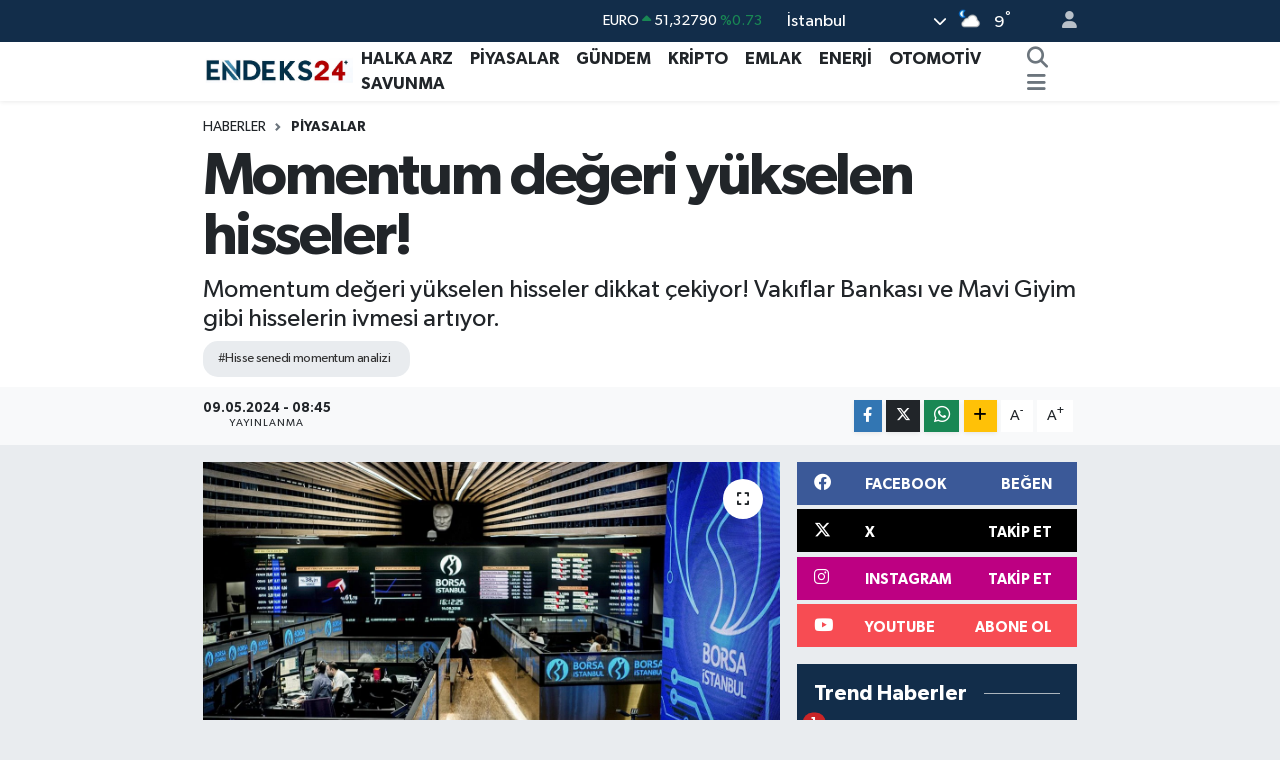

--- FILE ---
content_type: text/html; charset=UTF-8
request_url: https://www.endeks24.com/momentum-degeri-yukselen-hisseler
body_size: 20731
content:
<!DOCTYPE html>
<html lang="tr" data-theme="flow">
<head>
<link rel="dns-prefetch" href="//www.endeks24.com">
<link rel="dns-prefetch" href="//endeks24com.teimg.com">
<link rel="dns-prefetch" href="//static.tebilisim.com">
<link rel="dns-prefetch" href="//pagead2.googlesyndication.com">
<link rel="dns-prefetch" href="//cdn.jsdelivr.net">
<link rel="dns-prefetch" href="//www.googletagmanager.com">
<link rel="dns-prefetch" href="//www.facebook.com">
<link rel="dns-prefetch" href="//www.twitter.com">
<link rel="dns-prefetch" href="//www.instagram.com">
<link rel="dns-prefetch" href="//www.youtube.com">
<link rel="dns-prefetch" href="//www.w3.org">
<link rel="dns-prefetch" href="//x.com">
<link rel="dns-prefetch" href="//api.whatsapp.com">
<link rel="dns-prefetch" href="//www.linkedin.com">
<link rel="dns-prefetch" href="//pinterest.com">
<link rel="dns-prefetch" href="//t.me">
<link rel="dns-prefetch" href="//facebook.com">
<link rel="dns-prefetch" href="//tebilisim.com">
<link rel="dns-prefetch" href="//twitter.com">

    <meta charset="utf-8">
<title>Momentum değeri yükselen hisseler!</title>
<meta name="description" content="Momentum değeri yükselen hisseler dikkat çekiyor! Vakıflar Bankası ve Mavi Giyim gibi hisselerin ivmesi artıyor.">
<meta name="keywords" content="Hisse senedi momentum analizi">
<link rel="canonical" href="https://www.endeks24.com/momentum-degeri-yukselen-hisseler">
<meta name="viewport" content="width=device-width,initial-scale=1">
<meta name="X-UA-Compatible" content="IE=edge">
<meta name="robots" content="max-image-preview:large">
<meta name="theme-color" content="#122d4a">
<meta name="title" content="Momentum değeri yükselen hisseler!">
<meta name="articleSection" content="news">
<meta name="datePublished" content="2024-05-09T08:45:00+03:00">
<meta name="dateModified" content="2024-05-09T08:45:00+03:00">
<meta name="articleAuthor" content="Halit Alptekin">
<meta name="author" content="Halit Alptekin">
<meta property="og:site_name" content="Halka Arz ve Piyasa Analizleri | Endeks24">
<meta property="og:title" content="Momentum değeri yükselen hisseler!">
<meta property="og:description" content="Momentum değeri yükselen hisseler dikkat çekiyor! Vakıflar Bankası ve Mavi Giyim gibi hisselerin ivmesi artıyor.">
<meta property="og:url" content="https://www.endeks24.com/momentum-degeri-yukselen-hisseler">
<meta property="og:image" content="https://endeks24com.teimg.com/endeks24-com/uploads/2024/02/borsa-istanbul-3.jpg">
<meta property="og:type" content="article">
<meta property="og:article:published_time" content="2024-05-09T08:45:00+03:00">
<meta property="og:article:modified_time" content="2024-05-09T08:45:00+03:00">
<meta name="twitter:card" content="summary_large_image">
<meta name="twitter:site" content="@endeks24">
<meta name="twitter:title" content="Momentum değeri yükselen hisseler!">
<meta name="twitter:description" content="Momentum değeri yükselen hisseler dikkat çekiyor! Vakıflar Bankası ve Mavi Giyim gibi hisselerin ivmesi artıyor.">
<meta name="twitter:image" content="https://endeks24com.teimg.com/endeks24-com/uploads/2024/02/borsa-istanbul-3.jpg">
<meta name="twitter:url" content="https://www.endeks24.com/momentum-degeri-yukselen-hisseler">
<link rel="shortcut icon" type="image/x-icon" href="https://endeks24com.teimg.com/endeks24-com/uploads/2023/11/e-n-d-e-k-s24-l-o-g-o11.jpg">
<link rel="manifest" href="https://www.endeks24.com/manifest.json?v=6.6.4" />
<link rel="preload" href="https://static.tebilisim.com/flow/assets/css/font-awesome/fa-solid-900.woff2" as="font" type="font/woff2" crossorigin />
<link rel="preload" href="https://static.tebilisim.com/flow/assets/css/font-awesome/fa-brands-400.woff2" as="font" type="font/woff2" crossorigin />
<link rel="preload" href="https://static.tebilisim.com/flow/assets/css/weather-icons/font/weathericons-regular-webfont.woff2" as="font" type="font/woff2" crossorigin />
<link rel="preload" href="https://static.tebilisim.com/flow/vendor/te/fonts/gibson/Gibson-Bold.woff2" as="font" type="font/woff2" crossorigin />
<link rel="preload" href="https://static.tebilisim.com/flow/vendor/te/fonts/gibson/Gibson-BoldItalic.woff2" as="font" type="font/woff2" crossorigin />
<link rel="preload" href="https://static.tebilisim.com/flow/vendor/te/fonts/gibson/Gibson-Italic.woff2" as="font" type="font/woff2" crossorigin />
<link rel="preload" href="https://static.tebilisim.com/flow/vendor/te/fonts/gibson/Gibson-Light.woff2" as="font" type="font/woff2" crossorigin />
<link rel="preload" href="https://static.tebilisim.com/flow/vendor/te/fonts/gibson/Gibson-LightItalic.woff2" as="font" type="font/woff2" crossorigin />
<link rel="preload" href="https://static.tebilisim.com/flow/vendor/te/fonts/gibson/Gibson-SemiBold.woff2" as="font" type="font/woff2" crossorigin />
<link rel="preload" href="https://static.tebilisim.com/flow/vendor/te/fonts/gibson/Gibson-SemiBoldItalic.woff2" as="font" type="font/woff2" crossorigin />
<link rel="preload" href="https://static.tebilisim.com/flow/vendor/te/fonts/gibson/Gibson.woff2" as="font" type="font/woff2" crossorigin />


<link rel="preload" as="style" href="https://static.tebilisim.com/flow/vendor/te/fonts/gibson.css?v=6.6.4">
<link rel="stylesheet" href="https://static.tebilisim.com/flow/vendor/te/fonts/gibson.css?v=6.6.4">

<style>:root {
        --te-link-color: #333;
        --te-link-hover-color: #000;
        --te-font: "Gibson";
        --te-secondary-font: "Gibson";
        --te-h1-font-size: 60px;
        --te-color: #122d4a;
        --te-hover-color: #194c82;
        --mm-ocd-width: 85%!important; /*  Mobil Menü Genişliği */
        --swiper-theme-color: var(--te-color)!important;
        --header-13-color: #ffc107;
    }</style><link rel="preload" as="style" href="https://static.tebilisim.com/flow/assets/vendor/bootstrap/css/bootstrap.min.css?v=6.6.4">
<link rel="stylesheet" href="https://static.tebilisim.com/flow/assets/vendor/bootstrap/css/bootstrap.min.css?v=6.6.4">
<link rel="preload" as="style" href="https://static.tebilisim.com/flow/assets/css/app6.6.4.min.css">
<link rel="stylesheet" href="https://static.tebilisim.com/flow/assets/css/app6.6.4.min.css">



<script type="application/ld+json">{"@context":"https:\/\/schema.org","@type":"WebSite","url":"https:\/\/www.endeks24.com","potentialAction":{"@type":"SearchAction","target":"https:\/\/www.endeks24.com\/arama?q={query}","query-input":"required name=query"}}</script>

<script type="application/ld+json">{"@context":"https:\/\/schema.org","@type":"NewsMediaOrganization","url":"https:\/\/www.endeks24.com","name":"Endeks24","logo":"https:\/\/endeks24com.teimg.com\/endeks24-com\/uploads\/2023\/11\/e-n-d-e-k-s24-l-o-g-o1-1.webp","sameAs":["https:\/\/www.facebook.com\/endeks24","https:\/\/www.twitter.com\/endeks24","https:\/\/www.youtube.com\/@endeks24","https:\/\/www.instagram.com\/endeks24com"]}</script>

<script type="application/ld+json">{"@context":"https:\/\/schema.org","@graph":[{"@type":"SiteNavigationElement","name":"Ana Sayfa","url":"https:\/\/www.endeks24.com","@id":"https:\/\/www.endeks24.com"},{"@type":"SiteNavigationElement","name":"G\u00dcNDEM","url":"https:\/\/www.endeks24.com\/gundem","@id":"https:\/\/www.endeks24.com\/gundem"},{"@type":"SiteNavigationElement","name":"P\u0130YASALAR","url":"https:\/\/www.endeks24.com\/piyasalar","@id":"https:\/\/www.endeks24.com\/piyasalar"},{"@type":"SiteNavigationElement","name":"SAVUNMA","url":"https:\/\/www.endeks24.com\/savunma","@id":"https:\/\/www.endeks24.com\/savunma"},{"@type":"SiteNavigationElement","name":"KR\u0130PTO","url":"https:\/\/www.endeks24.com\/kripto","@id":"https:\/\/www.endeks24.com\/kripto"},{"@type":"SiteNavigationElement","name":"EMLAK","url":"https:\/\/www.endeks24.com\/emlak","@id":"https:\/\/www.endeks24.com\/emlak"},{"@type":"SiteNavigationElement","name":"ENERJ\u0130","url":"https:\/\/www.endeks24.com\/enerji","@id":"https:\/\/www.endeks24.com\/enerji"},{"@type":"SiteNavigationElement","name":"HALKA ARZ","url":"https:\/\/www.endeks24.com\/halka-arz","@id":"https:\/\/www.endeks24.com\/halka-arz"},{"@type":"SiteNavigationElement","name":"OTOMOT\u0130V","url":"https:\/\/www.endeks24.com\/otomotiv","@id":"https:\/\/www.endeks24.com\/otomotiv"},{"@type":"SiteNavigationElement","name":"\u00c7erez Politikas\u0131","url":"https:\/\/www.endeks24.com\/cerez-politikasi","@id":"https:\/\/www.endeks24.com\/cerez-politikasi"},{"@type":"SiteNavigationElement","name":"\u0130leti\u015fim","url":"https:\/\/www.endeks24.com\/iletisim","@id":"https:\/\/www.endeks24.com\/iletisim"},{"@type":"SiteNavigationElement","name":"Kullan\u0131m \u015eartlar\u0131","url":"https:\/\/www.endeks24.com\/kullanim-sartlari","@id":"https:\/\/www.endeks24.com\/kullanim-sartlari"},{"@type":"SiteNavigationElement","name":"Analiz ve Ara\u015ft\u0131rma Kurulu","url":"https:\/\/www.endeks24.com\/analiz-ve-arastirma-kurulu","@id":"https:\/\/www.endeks24.com\/analiz-ve-arastirma-kurulu"},{"@type":"SiteNavigationElement","name":"Yazarlar","url":"https:\/\/www.endeks24.com\/yazarlar","@id":"https:\/\/www.endeks24.com\/yazarlar"},{"@type":"SiteNavigationElement","name":"Foto Galeri","url":"https:\/\/www.endeks24.com\/foto-galeri","@id":"https:\/\/www.endeks24.com\/foto-galeri"},{"@type":"SiteNavigationElement","name":"Video Galeri","url":"https:\/\/www.endeks24.com\/video","@id":"https:\/\/www.endeks24.com\/video"},{"@type":"SiteNavigationElement","name":"Biyografiler","url":"https:\/\/www.endeks24.com\/biyografi","@id":"https:\/\/www.endeks24.com\/biyografi"},{"@type":"SiteNavigationElement","name":"Seri \u0130lanlar","url":"https:\/\/www.endeks24.com\/ilan","@id":"https:\/\/www.endeks24.com\/ilan"},{"@type":"SiteNavigationElement","name":"R\u00f6portajlar","url":"https:\/\/www.endeks24.com\/roportaj","@id":"https:\/\/www.endeks24.com\/roportaj"},{"@type":"SiteNavigationElement","name":"Anketler","url":"https:\/\/www.endeks24.com\/anketler","@id":"https:\/\/www.endeks24.com\/anketler"},{"@type":"SiteNavigationElement","name":"Ey\u00fcpsultan Bug\u00fcn, Yar\u0131n ve 1 Haftal\u0131k Hava Durumu Tahmini","url":"https:\/\/www.endeks24.com\/eyupsultan-hava-durumu","@id":"https:\/\/www.endeks24.com\/eyupsultan-hava-durumu"},{"@type":"SiteNavigationElement","name":"Ey\u00fcpsultan Namaz Vakitleri","url":"https:\/\/www.endeks24.com\/eyupsultan-namaz-vakitleri","@id":"https:\/\/www.endeks24.com\/eyupsultan-namaz-vakitleri"},{"@type":"SiteNavigationElement","name":"Puan Durumu ve Fikst\u00fcr","url":"https:\/\/www.endeks24.com\/futbol\/st-super-lig-puan-durumu-ve-fikstur","@id":"https:\/\/www.endeks24.com\/futbol\/st-super-lig-puan-durumu-ve-fikstur"}]}</script>

<script type="application/ld+json">{"@context":"https:\/\/schema.org","@type":"BreadcrumbList","itemListElement":[{"@type":"ListItem","position":1,"item":{"@type":"Thing","@id":"https:\/\/www.endeks24.com","name":"Haberler"}}]}</script>
<script type="application/ld+json">{"@context":"https:\/\/schema.org","@type":"NewsArticle","headline":"Momentum de\u011feri y\u00fckselen hisseler!","articleSection":"P\u0130YASALAR","dateCreated":"2024-05-09T08:45:00+03:00","datePublished":"2024-05-09T08:45:00+03:00","dateModified":"2024-05-09T08:45:00+03:00","wordCount":380,"genre":"news","mainEntityOfPage":{"@type":"WebPage","@id":"https:\/\/www.endeks24.com\/momentum-degeri-yukselen-hisseler"},"articleBody":"<p>Yat\u0131r\u0131mc\u0131lar i\u00e7in \u00f6nemli bir g\u00f6sterge olan momentum, hisse senetlerinin fiyat hareketlerindeki h\u0131z ve g\u00fcc\u00fc ifade eder. Bu kriter, piyasadaki trendlerin g\u00fcc\u00fcn\u00fc ve y\u00f6n\u00fcn\u00fc de\u011ferlendirmek i\u00e7in kullan\u0131l\u0131r.<\/p>\r\n\r\n<p><strong>G\u00fc\u00e7l\u00fc Hareket G\u00f6steren Hisseler<\/strong><\/p>\r\n\r\n<p>Momentum de\u011feri 100 seviyesinin \u00fczerinde olan hisseler, g\u00fc\u00e7l\u00fc fiyat hareketlerine i\u015faret eder. Bu de\u011fer art\u0131\u015f g\u00f6steriyorsa, hareketin ivmesinin devam etti\u011fi; azal\u0131yorsa hareket g\u00fcc\u00fcnde bir d\u00fc\u015f\u00fc\u015f olabilece\u011fi anlam\u0131na gelir.<\/p>\r\n\r\n<h3><strong>Momentumu Y\u00fcksek 10 Hisse<\/strong><\/h3>\r\n\r\n<p><strong>1) Vak\u0131flar Bankas\u0131 (VAKBN) - Momentum De\u011feri: 128,82<\/strong><\/p>\r\n\r\n<p>Momentum de\u011ferindeki s\u00fcrekli art\u0131\u015f, Vak\u0131flar Bankas\u0131'n\u0131n piyasa performans\u0131n\u0131n g\u00fc\u00e7l\u00fc oldu\u011funu g\u00f6steriyor.<\/p>\r\n\r\n<p><strong>2) Tekfen Holding (TKFEN) - Momentum De\u011feri: 125,92<\/strong><\/p>\r\n\r\n<p>Tekfen Holding'in momentumu bir \u00f6nceki g\u00fcne g\u00f6re d\u00fc\u015f\u00fc\u015f g\u00f6stermi\u015f olsa da, hisse g\u00fc\u00e7l\u00fc bir fiyat hareketine sahip.<\/p>\r\n\r\n<p><strong>3) Mavi Giyim (MAVI) - Momentum De\u011feri: 123,64<\/strong><\/p>\r\n\r\n<p>Mavi Giyim, son d\u00f6nemdeki art\u0131\u015fla birlikte yat\u0131r\u0131mc\u0131lar\u0131n dikkatini \u00e7eken hisseler aras\u0131nda yer al\u0131yor.<\/p>\r\n\r\n<p><strong>4) T. Halk Bankas\u0131 (HALKB) - Momentum De\u011feri: 119,82<\/strong><\/p>\r\n\r\n<p>T. Halk Bankas\u0131'n\u0131n momentumundaki art\u0131\u015f, bankan\u0131n piyasada g\u00fc\u00e7 kazanmaya devam etti\u011fini i\u015faret ediyor.<\/p>\r\n\r\n<p><strong>5) TAB G\u0131da (TABGD) - Momentum De\u011feri: 118,34<\/strong><\/p>\r\n\r\n<p>TAB G\u0131da'n\u0131n momentum de\u011ferindeki d\u00fc\u015f\u00fc\u015f, hissenin hareket g\u00fcc\u00fcnde bir azalma olabilece\u011fini g\u00f6steriyor.<\/p>\r\n\r\n<p><strong>6) Pegasus (PGSUS) - Momentum De\u011feri: 118,19<\/strong><\/p>\r\n\r\n<p>Pegasus'un momentum de\u011ferindeki azalma, hissenin k\u0131sa vadeli zorluklarla kar\u015f\u0131la\u015fabilece\u011fini \u00f6ne s\u00fcr\u00fcyor.<\/p>\r\n\r\n<p><strong>7) \u0130\u015f Y. Men. De\u011f. (ISMEN) - Momentum De\u011feri: 116,40<\/strong><\/p>\r\n\r\n<p>\u0130\u015f Y. Men. De\u011f., momentumundaki art\u0131\u015fla piyasada g\u00fc\u00e7lenen bir profil \u00e7iziyor.<\/p>\r\n\r\n<p><strong>8) Garanti Bankas\u0131 (GARAN) - Momentum De\u011feri: 116,22<\/strong><\/p>\r\n\r\n<p>Garanti Bankas\u0131'n\u0131n momentum de\u011ferindeki d\u00fc\u015f\u00fc\u015f, yat\u0131r\u0131mc\u0131lara dikkatli olmalar\u0131 gerekti\u011fini hat\u0131rlat\u0131yor.<\/p>\r\n\r\n<p><strong>9) QUA Granite Hayal Yap\u0131 (QUAGR) - Momentum De\u011feri: 115,75<\/strong><\/p>\r\n\r\n<p>QUA Granite, momentumundaki art\u0131\u015fla yat\u0131r\u0131mc\u0131lar\u0131n ilgisini \u00e7eken bir hisse olarak \u00f6ne \u00e7\u0131k\u0131yor.<\/p>\r\n\r\n<p><strong>10) Sabanc\u0131 Holding (SAHOL) - Momentum De\u011feri: 115,50<\/strong><\/p>\r\n\r\n<p>Sabanc\u0131 Holding'in momentum de\u011ferindeki azal\u0131\u015f, piyasada baz\u0131 \u00e7ekincelerin olabilece\u011fini g\u00f6steriyor.<\/p>\r\n\r\n<blockquote>\r\n<p>Momentum, hisse senetlerinin piyasadaki hareket g\u00fcc\u00fcn\u00fc ve trend y\u00f6n\u00fcn\u00fc belirlemede kritik bir fakt\u00f6rd\u00fcr. Yat\u0131r\u0131mc\u0131lar, bu g\u00f6stergeleri kullanarak portf\u00f6ylerini daha bilin\u00e7li bir \u015fekilde y\u00f6netebilirler.<\/p>\r\n<\/blockquote>","description":"Momentum de\u011feri y\u00fckselen hisseler dikkat \u00e7ekiyor! Vak\u0131flar Bankas\u0131 ve Mavi Giyim gibi hisselerin ivmesi art\u0131yor.","inLanguage":"tr-TR","keywords":["Hisse senedi momentum analizi"],"image":{"@type":"ImageObject","url":"https:\/\/endeks24com.teimg.com\/crop\/1280x720\/endeks24-com\/uploads\/2024\/02\/borsa-istanbul-3.jpg","width":"1280","height":"720","caption":"Momentum de\u011feri y\u00fckselen hisseler!"},"publishingPrinciples":"https:\/\/www.endeks24.com\/gizlilik-sozlesmesi","isFamilyFriendly":"http:\/\/schema.org\/True","isAccessibleForFree":"http:\/\/schema.org\/True","publisher":{"@type":"Organization","name":"Endeks24","image":"https:\/\/endeks24com.teimg.com\/endeks24-com\/uploads\/2023\/11\/e-n-d-e-k-s24-l-o-g-o1-1.webp","logo":{"@type":"ImageObject","url":"https:\/\/endeks24com.teimg.com\/endeks24-com\/uploads\/2023\/11\/e-n-d-e-k-s24-l-o-g-o1-1.webp","width":"640","height":"375"}},"author":{"@type":"Person","name":"Halit Alptekin","honorificPrefix":"","jobTitle":"","url":null}}</script>





<style>
.mega-menu {z-index: 9999 !important;}
@media screen and (min-width: 1620px) {
    .container {width: 1280px!important; max-width: 1280px!important;}
    #ad_36 {margin-right: 15px !important;}
    #ad_9 {margin-left: 15px !important;}
}

@media screen and (min-width: 1325px) and (max-width: 1620px) {
    .container {width: 1100px!important; max-width: 1100px!important;}
    #ad_36 {margin-right: 100px !important;}
    #ad_9 {margin-left: 100px !important;}
}
@media screen and (min-width: 1295px) and (max-width: 1325px) {
    .container {width: 990px!important; max-width: 990px!important;}
    #ad_36 {margin-right: 165px !important;}
    #ad_9 {margin-left: 165px !important;}
}
@media screen and (min-width: 1200px) and (max-width: 1295px) {
    .container {width: 900px!important; max-width: 900px!important;}
    #ad_36 {margin-right: 210px !important;}
    #ad_9 {margin-left: 210px !important;}

}
</style><script async src="https://pagead2.googlesyndication.com/pagead/js/adsbygoogle.js?client=ca-pub-4359502912811801"
<script src="https://cdn.jsdelivr.net/npm/chart.js"></script>



<script async data-cfasync="false"
	src="https://www.googletagmanager.com/gtag/js?id=G-W0YYJNQPJ2"></script>
<script data-cfasync="false">
	window.dataLayer = window.dataLayer || [];
	  function gtag(){dataLayer.push(arguments);}
	  gtag('js', new Date());
	  gtag('config', 'G-W0YYJNQPJ2');
</script>




</head>




<body class="d-flex flex-column min-vh-100">

    
    

    <header class="header-4">
    <div class="top-header d-none d-lg-block">
        <div class="container">
            <div class="d-flex justify-content-between align-items-center">

                

                                    <div class="position-relative overflow-hidden ms-auto text-end" style="height: 36px;">
                        <!-- PİYASALAR -->
        <div class="newsticker mini small">
        <ul class="newsticker__list list-unstyled" data-header="4">
            <li class="newsticker__item col dolar">DOLAR
                <span class="text-success"><i class="fa fa-caret-up"></i></span>
                <span class="value">43,37250</span>
                <span class="text-success">%0.25</span>
            </li>
            <li class="newsticker__item col euro">EURO
                <span class="text-success"><i class="fa fa-caret-up"></i></span>
                <span class="value">51,32790</span>
                <span class="text-success">%0.73</span>
            </li>
            <li class="newsticker__item col euro">STERLİN
                <span class="text-success"><i class="fa fa-caret-up"></i></span>
                <span class="value">59,22610</span>
                <span class="text-success">%1.15</span>
            </li>
            <li class="newsticker__item col altin">G.ALTIN
                <span class="text-danger"><i class="fa fa-caret-down"></i></span>
                <span class="value">6945,51000</span>
                <span class="text-danger">%-0.02</span>
            </li>
            <li class="newsticker__item col bist">BİST100
                <span class="text-success"><i class="fa fa-caret-up"></i></span>
                <span class="value">12.993,00</span>
                <span class="text-success">%110</span>
            </li>
            <li class="newsticker__item col btc">BITCOIN
                <span class="text-danger"><i class="fa fa-caret-down"></i></span>
                <span class="value">89.631,79</span>
                <span class="text-danger">%-0.17</span>
            </li>
        </ul>
    </div>
    

                    </div>
                    <div class="d-flex justify-content-end align-items-center text-light ms-4 weather-widget mini">
                        <!-- HAVA DURUMU -->

<input type="hidden" name="widget_setting_weathercity" value="41.16343020,28.76644080" />

            <div class="weather d-none d-xl-block me-2" data-header="4">
            <div class="custom-selectbox text-white" onclick="toggleDropdown(this)" style="width: 100%">
    <div class="d-flex justify-content-between align-items-center">
        <span style="">İstanbul</span>
        <i class="fas fa-chevron-down" style="font-size: 14px"></i>
    </div>
    <ul class="bg-white text-dark overflow-widget" style="min-height: 100px; max-height: 300px">
                        <li>
            <a href="https://www.endeks24.com/adana-hava-durumu" title="Adana Hava Durumu" class="text-dark">
                Adana
            </a>
        </li>
                        <li>
            <a href="https://www.endeks24.com/adiyaman-hava-durumu" title="Adıyaman Hava Durumu" class="text-dark">
                Adıyaman
            </a>
        </li>
                        <li>
            <a href="https://www.endeks24.com/afyonkarahisar-hava-durumu" title="Afyonkarahisar Hava Durumu" class="text-dark">
                Afyonkarahisar
            </a>
        </li>
                        <li>
            <a href="https://www.endeks24.com/agri-hava-durumu" title="Ağrı Hava Durumu" class="text-dark">
                Ağrı
            </a>
        </li>
                        <li>
            <a href="https://www.endeks24.com/aksaray-hava-durumu" title="Aksaray Hava Durumu" class="text-dark">
                Aksaray
            </a>
        </li>
                        <li>
            <a href="https://www.endeks24.com/amasya-hava-durumu" title="Amasya Hava Durumu" class="text-dark">
                Amasya
            </a>
        </li>
                        <li>
            <a href="https://www.endeks24.com/ankara-hava-durumu" title="Ankara Hava Durumu" class="text-dark">
                Ankara
            </a>
        </li>
                        <li>
            <a href="https://www.endeks24.com/antalya-hava-durumu" title="Antalya Hava Durumu" class="text-dark">
                Antalya
            </a>
        </li>
                        <li>
            <a href="https://www.endeks24.com/ardahan-hava-durumu" title="Ardahan Hava Durumu" class="text-dark">
                Ardahan
            </a>
        </li>
                        <li>
            <a href="https://www.endeks24.com/artvin-hava-durumu" title="Artvin Hava Durumu" class="text-dark">
                Artvin
            </a>
        </li>
                        <li>
            <a href="https://www.endeks24.com/aydin-hava-durumu" title="Aydın Hava Durumu" class="text-dark">
                Aydın
            </a>
        </li>
                        <li>
            <a href="https://www.endeks24.com/balikesir-hava-durumu" title="Balıkesir Hava Durumu" class="text-dark">
                Balıkesir
            </a>
        </li>
                        <li>
            <a href="https://www.endeks24.com/bartin-hava-durumu" title="Bartın Hava Durumu" class="text-dark">
                Bartın
            </a>
        </li>
                        <li>
            <a href="https://www.endeks24.com/batman-hava-durumu" title="Batman Hava Durumu" class="text-dark">
                Batman
            </a>
        </li>
                        <li>
            <a href="https://www.endeks24.com/bayburt-hava-durumu" title="Bayburt Hava Durumu" class="text-dark">
                Bayburt
            </a>
        </li>
                        <li>
            <a href="https://www.endeks24.com/bilecik-hava-durumu" title="Bilecik Hava Durumu" class="text-dark">
                Bilecik
            </a>
        </li>
                        <li>
            <a href="https://www.endeks24.com/bingol-hava-durumu" title="Bingöl Hava Durumu" class="text-dark">
                Bingöl
            </a>
        </li>
                        <li>
            <a href="https://www.endeks24.com/bitlis-hava-durumu" title="Bitlis Hava Durumu" class="text-dark">
                Bitlis
            </a>
        </li>
                        <li>
            <a href="https://www.endeks24.com/bolu-hava-durumu" title="Bolu Hava Durumu" class="text-dark">
                Bolu
            </a>
        </li>
                        <li>
            <a href="https://www.endeks24.com/burdur-hava-durumu" title="Burdur Hava Durumu" class="text-dark">
                Burdur
            </a>
        </li>
                        <li>
            <a href="https://www.endeks24.com/bursa-hava-durumu" title="Bursa Hava Durumu" class="text-dark">
                Bursa
            </a>
        </li>
                        <li>
            <a href="https://www.endeks24.com/canakkale-hava-durumu" title="Çanakkale Hava Durumu" class="text-dark">
                Çanakkale
            </a>
        </li>
                        <li>
            <a href="https://www.endeks24.com/cankiri-hava-durumu" title="Çankırı Hava Durumu" class="text-dark">
                Çankırı
            </a>
        </li>
                        <li>
            <a href="https://www.endeks24.com/corum-hava-durumu" title="Çorum Hava Durumu" class="text-dark">
                Çorum
            </a>
        </li>
                        <li>
            <a href="https://www.endeks24.com/denizli-hava-durumu" title="Denizli Hava Durumu" class="text-dark">
                Denizli
            </a>
        </li>
                        <li>
            <a href="https://www.endeks24.com/diyarbakir-hava-durumu" title="Diyarbakır Hava Durumu" class="text-dark">
                Diyarbakır
            </a>
        </li>
                        <li>
            <a href="https://www.endeks24.com/duzce-hava-durumu" title="Düzce Hava Durumu" class="text-dark">
                Düzce
            </a>
        </li>
                        <li>
            <a href="https://www.endeks24.com/edirne-hava-durumu" title="Edirne Hava Durumu" class="text-dark">
                Edirne
            </a>
        </li>
                        <li>
            <a href="https://www.endeks24.com/elazig-hava-durumu" title="Elazığ Hava Durumu" class="text-dark">
                Elazığ
            </a>
        </li>
                        <li>
            <a href="https://www.endeks24.com/erzincan-hava-durumu" title="Erzincan Hava Durumu" class="text-dark">
                Erzincan
            </a>
        </li>
                        <li>
            <a href="https://www.endeks24.com/erzurum-hava-durumu" title="Erzurum Hava Durumu" class="text-dark">
                Erzurum
            </a>
        </li>
                        <li>
            <a href="https://www.endeks24.com/eskisehir-hava-durumu" title="Eskişehir Hava Durumu" class="text-dark">
                Eskişehir
            </a>
        </li>
                        <li>
            <a href="https://www.endeks24.com/gaziantep-hava-durumu" title="Gaziantep Hava Durumu" class="text-dark">
                Gaziantep
            </a>
        </li>
                        <li>
            <a href="https://www.endeks24.com/giresun-hava-durumu" title="Giresun Hava Durumu" class="text-dark">
                Giresun
            </a>
        </li>
                        <li>
            <a href="https://www.endeks24.com/gumushane-hava-durumu" title="Gümüşhane Hava Durumu" class="text-dark">
                Gümüşhane
            </a>
        </li>
                        <li>
            <a href="https://www.endeks24.com/hakkari-hava-durumu" title="Hakkâri Hava Durumu" class="text-dark">
                Hakkâri
            </a>
        </li>
                        <li>
            <a href="https://www.endeks24.com/hatay-hava-durumu" title="Hatay Hava Durumu" class="text-dark">
                Hatay
            </a>
        </li>
                        <li>
            <a href="https://www.endeks24.com/igdir-hava-durumu" title="Iğdır Hava Durumu" class="text-dark">
                Iğdır
            </a>
        </li>
                        <li>
            <a href="https://www.endeks24.com/isparta-hava-durumu" title="Isparta Hava Durumu" class="text-dark">
                Isparta
            </a>
        </li>
                        <li>
            <a href="https://www.endeks24.com/istanbul-hava-durumu" title="İstanbul Hava Durumu" class="text-dark">
                İstanbul
            </a>
        </li>
                        <li>
            <a href="https://www.endeks24.com/izmir-hava-durumu" title="İzmir Hava Durumu" class="text-dark">
                İzmir
            </a>
        </li>
                        <li>
            <a href="https://www.endeks24.com/kahramanmaras-hava-durumu" title="Kahramanmaraş Hava Durumu" class="text-dark">
                Kahramanmaraş
            </a>
        </li>
                        <li>
            <a href="https://www.endeks24.com/karabuk-hava-durumu" title="Karabük Hava Durumu" class="text-dark">
                Karabük
            </a>
        </li>
                        <li>
            <a href="https://www.endeks24.com/karaman-hava-durumu" title="Karaman Hava Durumu" class="text-dark">
                Karaman
            </a>
        </li>
                        <li>
            <a href="https://www.endeks24.com/kars-hava-durumu" title="Kars Hava Durumu" class="text-dark">
                Kars
            </a>
        </li>
                        <li>
            <a href="https://www.endeks24.com/kastamonu-hava-durumu" title="Kastamonu Hava Durumu" class="text-dark">
                Kastamonu
            </a>
        </li>
                        <li>
            <a href="https://www.endeks24.com/kayseri-hava-durumu" title="Kayseri Hava Durumu" class="text-dark">
                Kayseri
            </a>
        </li>
                        <li>
            <a href="https://www.endeks24.com/kilis-hava-durumu" title="Kilis Hava Durumu" class="text-dark">
                Kilis
            </a>
        </li>
                        <li>
            <a href="https://www.endeks24.com/kirikkale-hava-durumu" title="Kırıkkale Hava Durumu" class="text-dark">
                Kırıkkale
            </a>
        </li>
                        <li>
            <a href="https://www.endeks24.com/kirklareli-hava-durumu" title="Kırklareli Hava Durumu" class="text-dark">
                Kırklareli
            </a>
        </li>
                        <li>
            <a href="https://www.endeks24.com/kirsehir-hava-durumu" title="Kırşehir Hava Durumu" class="text-dark">
                Kırşehir
            </a>
        </li>
                        <li>
            <a href="https://www.endeks24.com/kocaeli-hava-durumu" title="Kocaeli Hava Durumu" class="text-dark">
                Kocaeli
            </a>
        </li>
                        <li>
            <a href="https://www.endeks24.com/konya-hava-durumu" title="Konya Hava Durumu" class="text-dark">
                Konya
            </a>
        </li>
                        <li>
            <a href="https://www.endeks24.com/kutahya-hava-durumu" title="Kütahya Hava Durumu" class="text-dark">
                Kütahya
            </a>
        </li>
                        <li>
            <a href="https://www.endeks24.com/malatya-hava-durumu" title="Malatya Hava Durumu" class="text-dark">
                Malatya
            </a>
        </li>
                        <li>
            <a href="https://www.endeks24.com/manisa-hava-durumu" title="Manisa Hava Durumu" class="text-dark">
                Manisa
            </a>
        </li>
                        <li>
            <a href="https://www.endeks24.com/mardin-hava-durumu" title="Mardin Hava Durumu" class="text-dark">
                Mardin
            </a>
        </li>
                        <li>
            <a href="https://www.endeks24.com/mersin-hava-durumu" title="Mersin Hava Durumu" class="text-dark">
                Mersin
            </a>
        </li>
                        <li>
            <a href="https://www.endeks24.com/mugla-hava-durumu" title="Muğla Hava Durumu" class="text-dark">
                Muğla
            </a>
        </li>
                        <li>
            <a href="https://www.endeks24.com/mus-hava-durumu" title="Muş Hava Durumu" class="text-dark">
                Muş
            </a>
        </li>
                        <li>
            <a href="https://www.endeks24.com/nevsehir-hava-durumu" title="Nevşehir Hava Durumu" class="text-dark">
                Nevşehir
            </a>
        </li>
                        <li>
            <a href="https://www.endeks24.com/nigde-hava-durumu" title="Niğde Hava Durumu" class="text-dark">
                Niğde
            </a>
        </li>
                        <li>
            <a href="https://www.endeks24.com/ordu-hava-durumu" title="Ordu Hava Durumu" class="text-dark">
                Ordu
            </a>
        </li>
                        <li>
            <a href="https://www.endeks24.com/osmaniye-hava-durumu" title="Osmaniye Hava Durumu" class="text-dark">
                Osmaniye
            </a>
        </li>
                        <li>
            <a href="https://www.endeks24.com/rize-hava-durumu" title="Rize Hava Durumu" class="text-dark">
                Rize
            </a>
        </li>
                        <li>
            <a href="https://www.endeks24.com/sakarya-hava-durumu" title="Sakarya Hava Durumu" class="text-dark">
                Sakarya
            </a>
        </li>
                        <li>
            <a href="https://www.endeks24.com/samsun-hava-durumu" title="Samsun Hava Durumu" class="text-dark">
                Samsun
            </a>
        </li>
                        <li>
            <a href="https://www.endeks24.com/sanliurfa-hava-durumu" title="Şanlıurfa Hava Durumu" class="text-dark">
                Şanlıurfa
            </a>
        </li>
                        <li>
            <a href="https://www.endeks24.com/siirt-hava-durumu" title="Siirt Hava Durumu" class="text-dark">
                Siirt
            </a>
        </li>
                        <li>
            <a href="https://www.endeks24.com/sinop-hava-durumu" title="Sinop Hava Durumu" class="text-dark">
                Sinop
            </a>
        </li>
                        <li>
            <a href="https://www.endeks24.com/sivas-hava-durumu" title="Sivas Hava Durumu" class="text-dark">
                Sivas
            </a>
        </li>
                        <li>
            <a href="https://www.endeks24.com/sirnak-hava-durumu" title="Şırnak Hava Durumu" class="text-dark">
                Şırnak
            </a>
        </li>
                        <li>
            <a href="https://www.endeks24.com/tekirdag-hava-durumu" title="Tekirdağ Hava Durumu" class="text-dark">
                Tekirdağ
            </a>
        </li>
                        <li>
            <a href="https://www.endeks24.com/tokat-hava-durumu" title="Tokat Hava Durumu" class="text-dark">
                Tokat
            </a>
        </li>
                        <li>
            <a href="https://www.endeks24.com/trabzon-hava-durumu" title="Trabzon Hava Durumu" class="text-dark">
                Trabzon
            </a>
        </li>
                        <li>
            <a href="https://www.endeks24.com/tunceli-hava-durumu" title="Tunceli Hava Durumu" class="text-dark">
                Tunceli
            </a>
        </li>
                        <li>
            <a href="https://www.endeks24.com/usak-hava-durumu" title="Uşak Hava Durumu" class="text-dark">
                Uşak
            </a>
        </li>
                        <li>
            <a href="https://www.endeks24.com/van-hava-durumu" title="Van Hava Durumu" class="text-dark">
                Van
            </a>
        </li>
                        <li>
            <a href="https://www.endeks24.com/yalova-hava-durumu" title="Yalova Hava Durumu" class="text-dark">
                Yalova
            </a>
        </li>
                        <li>
            <a href="https://www.endeks24.com/yozgat-hava-durumu" title="Yozgat Hava Durumu" class="text-dark">
                Yozgat
            </a>
        </li>
                        <li>
            <a href="https://www.endeks24.com/zonguldak-hava-durumu" title="Zonguldak Hava Durumu" class="text-dark">
                Zonguldak
            </a>
        </li>
            </ul>
</div>

        </div>
        <div class="d-none d-xl-block" data-header="4">
            <span class="lead me-2">
                <img src="//cdn.weatherapi.com/weather/64x64/night/116.png" class="condition" width="26" height="26" alt="9" />
            </span>
            <span class="degree text-white">9</span><sup class="text-white">°</sup>
        </div>
    
<div data-location='{"city":"TUXX0014"}' class="d-none"></div>


                    </div>
                                <ul class="nav ms-4">
                    <li class="nav-item ms-2"><a class="nav-link pe-0" href="/member/login" title="Üyelik Girişi" target="_blank"><i class="fa fa-user"></i></a></li>
                </ul>
            </div>
        </div>
    </div>
    <nav class="main-menu navbar navbar-expand-lg bg-white shadow-sm py-1">
        <div class="container">
            <div class="d-lg-none">
                <a href="#menu" title="Ana Menü"><i class="fa fa-bars fa-lg"></i></a>
            </div>
            <div>
                                <a class="navbar-brand me-0" href="/" title="Halka Arz ve Piyasa Analizleri | Endeks24">
                    <img src="https://endeks24com.teimg.com/endeks24-com/uploads/2023/11/e-n-d-e-k-s24-l-o-g-o1-1.webp" alt="Halka Arz ve Piyasa Analizleri | Endeks24" width="150" height="40" class="light-mode img-fluid flow-logo">
<img src="https://endeks24com.teimg.com/endeks24-com/uploads/2023/11/e-n-d-e-k-s24-l-o-g-o1-1.webp" alt="Halka Arz ve Piyasa Analizleri | Endeks24" width="150" height="40" class="dark-mode img-fluid flow-logo d-none">

                </a>
                            </div>
            <div class="d-none d-lg-block">
                <ul  class="nav fw-semibold">
        <li class="nav-item   ">
        <a href="/halka-arz" class="nav-link nav-link text-dark" target="_self" title="HALKA ARZ">HALKA ARZ</a>
        
    </li>
        <li class="nav-item   ">
        <a href="/piyasalar" class="nav-link nav-link text-dark" target="_self" title="PİYASALAR">PİYASALAR</a>
        
    </li>
        <li class="nav-item   ">
        <a href="/gundem" class="nav-link nav-link text-dark" target="_self" title="GÜNDEM">GÜNDEM</a>
        
    </li>
        <li class="nav-item   ">
        <a href="/kripto" class="nav-link nav-link text-dark" target="_self" title="KRİPTO">KRİPTO</a>
        
    </li>
        <li class="nav-item   ">
        <a href="/emlak" class="nav-link nav-link text-dark" target="_self" title="EMLAK">EMLAK</a>
        
    </li>
        <li class="nav-item   ">
        <a href="/enerji" class="nav-link nav-link text-dark" target="_self" title="ENERJİ">ENERJİ</a>
        
    </li>
        <li class="nav-item   ">
        <a href="/otomotiv" class="nav-link nav-link text-dark" target="_self" title="OTOMOTİV">OTOMOTİV</a>
        
    </li>
        <li class="nav-item   ">
        <a href="/savunma" class="nav-link nav-link text-dark" target="_self" title="SAVUNMA">SAVUNMA</a>
        
    </li>
    </ul>

            </div>
            <ul class="navigation-menu nav d-flex align-items-center">
                <li class="nav-item">
                    <a href="/arama" class="nav-link" title="Ara">
                        <i class="fa fa-search fa-lg text-secondary"></i>
                    </a>
                </li>
                
                <li class="nav-item dropdown d-none d-lg-block position-static">
                    <a class="nav-link p-0 ms-2 text-secondary" data-bs-toggle="dropdown" href="#" aria-haspopup="true" aria-expanded="false" title="Ana Menü"><i class="fa fa-bars fa-lg"></i></a>
                    <div class="mega-menu dropdown-menu dropdown-menu-end text-capitalize shadow-lg border-0 rounded-0">

    <div class="row g-3 small p-3">

                <div class="col">
            <div class="extra-sections bg-light p-3 border">
                <a href="https://www.endeks24.com/istanbul-nobetci-eczaneler" title="Nöbetçi Eczaneler" class="d-block border-bottom pb-2 mb-2" target="_self"><i class="fa-solid fa-capsules me-2"></i>Nöbetçi Eczaneler</a>
<a href="https://www.endeks24.com/istanbul-hava-durumu" title="Hava Durumu" class="d-block border-bottom pb-2 mb-2" target="_self"><i class="fa-solid fa-cloud-sun me-2"></i>Hava Durumu</a>
<a href="https://www.endeks24.com/istanbul-namaz-vakitleri" title="Namaz Vakitleri" class="d-block border-bottom pb-2 mb-2" target="_self"><i class="fa-solid fa-mosque me-2"></i>Namaz Vakitleri</a>
<a href="https://www.endeks24.com/istanbul-trafik-durumu" title="Trafik Durumu" class="d-block border-bottom pb-2 mb-2" target="_self"><i class="fa-solid fa-car me-2"></i>Trafik Durumu</a>
<a href="https://www.endeks24.com/futbol/super-lig-puan-durumu-ve-fikstur" title="Süper Lig Puan Durumu ve Fikstür" class="d-block border-bottom pb-2 mb-2" target="_self"><i class="fa-solid fa-chart-bar me-2"></i>Süper Lig Puan Durumu ve Fikstür</a>
<a href="https://www.endeks24.com/tum-mansetler" title="Tüm Manşetler" class="d-block border-bottom pb-2 mb-2" target="_self"><i class="fa-solid fa-newspaper me-2"></i>Tüm Manşetler</a>
<a href="https://www.endeks24.com/sondakika-haberleri" title="Son Dakika Haberleri" class="d-block border-bottom pb-2 mb-2" target="_self"><i class="fa-solid fa-bell me-2"></i>Son Dakika Haberleri</a>

            </div>
        </div>
        
        <div class="col">
        <a href="/emlak" class="d-block border-bottom  pb-2 mb-2" target="_self" title="EMLAK">EMLAK</a>
            <a href="/enerji" class="d-block border-bottom  pb-2 mb-2" target="_self" title="ENERJİ">ENERJİ</a>
            <a href="/gundem" class="d-block border-bottom  pb-2 mb-2" target="_self" title="GÜNDEM">GÜNDEM</a>
            <a href="/halka-arz" class="d-block border-bottom  pb-2 mb-2" target="_self" title="HALKA ARZ">HALKA ARZ</a>
            <a href="/kripto" class="d-block border-bottom  pb-2 mb-2" target="_self" title="KRİPTO">KRİPTO</a>
            <a href="/otomotiv" class="d-block border-bottom  pb-2 mb-2" target="_self" title="OTOMOTİV">OTOMOTİV</a>
            <a href="/piyasalar" class="d-block  pb-2 mb-2" target="_self" title="PİYASALAR">PİYASALAR</a>
        </div><div class="col">
            <a href="/savunma" class="d-block border-bottom  pb-2 mb-2" target="_self" title="SAVUNMA">SAVUNMA</a>
        </div>


    </div>

    <div class="p-3 bg-light">
                <a class="me-3"
            href="https://www.facebook.com/endeks24" target="_blank" rel="nofollow noreferrer noopener"><i class="fab fa-facebook me-2 text-navy"></i> Facebook</a>
                        <a class="me-3"
            href="https://www.twitter.com/endeks24" target="_blank" rel="nofollow noreferrer noopener"><i class="fab fa-x-twitter "></i> Twitter</a>
                        <a class="me-3"
            href="https://www.instagram.com/endeks24com" target="_blank" rel="nofollow noreferrer noopener"><i class="fab fa-instagram me-2 text-magenta"></i> Instagram</a>
                                <a class="me-3"
            href="https://www.youtube.com/@endeks24" target="_blank" rel="nofollow noreferrer noopener"><i class="fab fa-youtube me-2 text-danger"></i> Youtube</a>
                                                    </div>

    <div class="mega-menu-footer p-2 bg-te-color">
        <a class="dropdown-item text-white" href="/kunye" title="Künye"><i class="fa fa-id-card me-2"></i> Künye</a>
        <a class="dropdown-item text-white" href="/iletisim" title="İletişim"><i class="fa fa-envelope me-2"></i> İletişim</a>
        <a class="dropdown-item text-white" href="/rss-baglantilari" title="RSS Bağlantıları"><i class="fa fa-rss me-2"></i> RSS Bağlantıları</a>
        <a class="dropdown-item text-white" href="/member/login" title="Üyelik Girişi"><i class="fa fa-user me-2"></i> Üyelik Girişi</a>
    </div>


</div>

                </li>
            </ul>
        </div>
    </nav>
    <ul  class="mobile-categories d-lg-none list-inline bg-white">
        <li class="list-inline-item">
        <a href="/halka-arz" class="text-dark" target="_self" title="HALKA ARZ">
                HALKA ARZ
        </a>
    </li>
        <li class="list-inline-item">
        <a href="/piyasalar" class="text-dark" target="_self" title="PİYASALAR">
                PİYASALAR
        </a>
    </li>
        <li class="list-inline-item">
        <a href="/gundem" class="text-dark" target="_self" title="GÜNDEM">
                GÜNDEM
        </a>
    </li>
        <li class="list-inline-item">
        <a href="/kripto" class="text-dark" target="_self" title="KRİPTO">
                KRİPTO
        </a>
    </li>
        <li class="list-inline-item">
        <a href="/emlak" class="text-dark" target="_self" title="EMLAK">
                EMLAK
        </a>
    </li>
        <li class="list-inline-item">
        <a href="/enerji" class="text-dark" target="_self" title="ENERJİ">
                ENERJİ
        </a>
    </li>
        <li class="list-inline-item">
        <a href="/otomotiv" class="text-dark" target="_self" title="OTOMOTİV">
                OTOMOTİV
        </a>
    </li>
        <li class="list-inline-item">
        <a href="/savunma" class="text-dark" target="_self" title="SAVUNMA">
                SAVUNMA
        </a>
    </li>
    </ul>


</header>






<main class="single overflow-hidden" style="min-height: 300px">

            
    
    <div class="infinite" data-show-advert="1">

    

    <div class="infinite-item d-block" data-id="5225" data-category-id="5" data-reference="TE\Archive\Models\Archive" data-json-url="/service/json/featured-infinite.json">

        

        <div class="post-header pt-3 bg-white">

    <div class="container">

        
        <nav class="meta-category d-flex justify-content-lg-start" style="--bs-breadcrumb-divider: url(&#34;data:image/svg+xml,%3Csvg xmlns='http://www.w3.org/2000/svg' width='8' height='8'%3E%3Cpath d='M2.5 0L1 1.5 3.5 4 1 6.5 2.5 8l4-4-4-4z' fill='%236c757d'/%3E%3C/svg%3E&#34;);" aria-label="breadcrumb">
        <ol class="breadcrumb mb-0">
            <li class="breadcrumb-item"><a href="https://www.endeks24.com" class="breadcrumb_link" target="_self">Haberler</a></li>
            <li class="breadcrumb-item active fw-bold" aria-current="page"><a href="/piyasalar" target="_self" class="breadcrumb_link text-dark" title="PİYASALAR">PİYASALAR</a></li>
        </ol>
</nav>

        <h1 class="h2 fw-bold text-lg-start headline my-2" itemprop="headline">Momentum değeri yükselen hisseler!</h1>
        
        <h2 class="lead text-lg-start text-dark my-2 description" itemprop="description">Momentum değeri yükselen hisseler dikkat çekiyor! Vakıflar Bankası ve Mavi Giyim gibi hisselerin ivmesi artıyor.</h2>
        
        <div class="news-tags">
        <a href="https://www.endeks24.com/haberleri/hisse-senedi-momentum-analizi" title="Hisse senedi momentum analizi" class="news-tags__link" rel="nofollow">#Hisse senedi momentum analizi</a>
    </div>

    </div>

    <div class="bg-light py-1">
        <div class="container d-flex justify-content-between align-items-center">

            <div class="meta-author">
    
    <div class="box">
    <time class="fw-bold">09.05.2024 - 08:45</time>
    <span class="info">Yayınlanma</span>
</div>

    
    
    

</div>


            <div class="share-area justify-content-end align-items-center d-none d-lg-flex">

    <div class="mobile-share-button-container mb-2 d-block d-md-none">
    <button
        class="btn btn-primary btn-sm rounded-0 shadow-sm w-100"
        onclick="handleMobileShare(event, 'Momentum değeri yükselen hisseler!', 'https://www.endeks24.com/momentum-degeri-yukselen-hisseler')"
        title="Paylaş"
    >
        <i class="fas fa-share-alt me-2"></i>Paylaş
    </button>
</div>

<div class="social-buttons-new d-none d-md-flex justify-content-between">
    <a
        href="https://www.facebook.com/sharer/sharer.php?u=https%3A%2F%2Fwww.endeks24.com%2Fmomentum-degeri-yukselen-hisseler"
        onclick="initiateDesktopShare(event, 'facebook')"
        class="btn btn-primary btn-sm rounded-0 shadow-sm me-1"
        title="Facebook'ta Paylaş"
        data-platform="facebook"
        data-share-url="https://www.endeks24.com/momentum-degeri-yukselen-hisseler"
        data-share-title="Momentum değeri yükselen hisseler!"
        rel="noreferrer nofollow noopener external"
    >
        <i class="fab fa-facebook-f"></i>
    </a>

    <a
        href="https://x.com/intent/tweet?url=https%3A%2F%2Fwww.endeks24.com%2Fmomentum-degeri-yukselen-hisseler&text=Momentum+de%C4%9Feri+y%C3%BCkselen+hisseler%21"
        onclick="initiateDesktopShare(event, 'twitter')"
        class="btn btn-dark btn-sm rounded-0 shadow-sm me-1"
        title="X'de Paylaş"
        data-platform="twitter"
        data-share-url="https://www.endeks24.com/momentum-degeri-yukselen-hisseler"
        data-share-title="Momentum değeri yükselen hisseler!"
        rel="noreferrer nofollow noopener external"
    >
        <i class="fab fa-x-twitter text-white"></i>
    </a>

    <a
        href="https://api.whatsapp.com/send?text=Momentum+de%C4%9Feri+y%C3%BCkselen+hisseler%21+-+https%3A%2F%2Fwww.endeks24.com%2Fmomentum-degeri-yukselen-hisseler"
        onclick="initiateDesktopShare(event, 'whatsapp')"
        class="btn btn-success btn-sm rounded-0 btn-whatsapp shadow-sm me-1"
        title="Whatsapp'ta Paylaş"
        data-platform="whatsapp"
        data-share-url="https://www.endeks24.com/momentum-degeri-yukselen-hisseler"
        data-share-title="Momentum değeri yükselen hisseler!"
        rel="noreferrer nofollow noopener external"
    >
        <i class="fab fa-whatsapp fa-lg"></i>
    </a>

    <div class="dropdown">
        <button class="dropdownButton btn btn-sm rounded-0 btn-warning border-none shadow-sm me-1" type="button" data-bs-toggle="dropdown" name="socialDropdownButton" title="Daha Fazla">
            <i id="icon" class="fa fa-plus"></i>
        </button>

        <ul class="dropdown-menu dropdown-menu-end border-0 rounded-1 shadow">
            <li>
                <a
                    href="https://www.linkedin.com/sharing/share-offsite/?url=https%3A%2F%2Fwww.endeks24.com%2Fmomentum-degeri-yukselen-hisseler"
                    class="dropdown-item"
                    onclick="initiateDesktopShare(event, 'linkedin')"
                    data-platform="linkedin"
                    data-share-url="https://www.endeks24.com/momentum-degeri-yukselen-hisseler"
                    data-share-title="Momentum değeri yükselen hisseler!"
                    rel="noreferrer nofollow noopener external"
                    title="Linkedin"
                >
                    <i class="fab fa-linkedin text-primary me-2"></i>Linkedin
                </a>
            </li>
            <li>
                <a
                    href="https://pinterest.com/pin/create/button/?url=https%3A%2F%2Fwww.endeks24.com%2Fmomentum-degeri-yukselen-hisseler&description=Momentum+de%C4%9Feri+y%C3%BCkselen+hisseler%21&media="
                    class="dropdown-item"
                    onclick="initiateDesktopShare(event, 'pinterest')"
                    data-platform="pinterest"
                    data-share-url="https://www.endeks24.com/momentum-degeri-yukselen-hisseler"
                    data-share-title="Momentum değeri yükselen hisseler!"
                    rel="noreferrer nofollow noopener external"
                    title="Pinterest"
                >
                    <i class="fab fa-pinterest text-danger me-2"></i>Pinterest
                </a>
            </li>
            <li>
                <a
                    href="https://t.me/share/url?url=https%3A%2F%2Fwww.endeks24.com%2Fmomentum-degeri-yukselen-hisseler&text=Momentum+de%C4%9Feri+y%C3%BCkselen+hisseler%21"
                    class="dropdown-item"
                    onclick="initiateDesktopShare(event, 'telegram')"
                    data-platform="telegram"
                    data-share-url="https://www.endeks24.com/momentum-degeri-yukselen-hisseler"
                    data-share-title="Momentum değeri yükselen hisseler!"
                    rel="noreferrer nofollow noopener external"
                    title="Telegram"
                >
                    <i class="fab fa-telegram-plane text-primary me-2"></i>Telegram
                </a>
            </li>
            <li class="border-0">
                <a class="dropdown-item" href="javascript:void(0)" onclick="printContent(event)" title="Yazdır">
                    <i class="fas fa-print text-dark me-2"></i>
                    Yazdır
                </a>
            </li>
            <li class="border-0">
                <a class="dropdown-item" href="javascript:void(0)" onclick="copyURL(event, 'https://www.endeks24.com/momentum-degeri-yukselen-hisseler')" rel="noreferrer nofollow noopener external" title="Bağlantıyı Kopyala">
                    <i class="fas fa-link text-dark me-2"></i>
                    Kopyala
                </a>
            </li>
        </ul>
    </div>
</div>

<script>
    var shareableModelId = 5225;
    var shareableModelClass = 'TE\\Archive\\Models\\Archive';

    function shareCount(id, model, platform, url) {
        fetch("https://www.endeks24.com/sharecount", {
            method: 'POST',
            headers: {
                'Content-Type': 'application/json',
                'X-CSRF-TOKEN': document.querySelector('meta[name="csrf-token"]')?.getAttribute('content')
            },
            body: JSON.stringify({ id, model, platform, url })
        }).catch(err => console.error('Share count fetch error:', err));
    }

    function goSharePopup(url, title, width = 600, height = 400) {
        const left = (screen.width - width) / 2;
        const top = (screen.height - height) / 2;
        window.open(
            url,
            title,
            `width=${width},height=${height},left=${left},top=${top},resizable=yes,scrollbars=yes`
        );
    }

    async function handleMobileShare(event, title, url) {
        event.preventDefault();

        if (shareableModelId && shareableModelClass) {
            shareCount(shareableModelId, shareableModelClass, 'native_mobile_share', url);
        }

        const isAndroidWebView = navigator.userAgent.includes('Android') && !navigator.share;

        if (isAndroidWebView) {
            window.location.href = 'androidshare://paylas?title=' + encodeURIComponent(title) + '&url=' + encodeURIComponent(url);
            return;
        }

        if (navigator.share) {
            try {
                await navigator.share({ title: title, url: url });
            } catch (error) {
                if (error.name !== 'AbortError') {
                    console.error('Web Share API failed:', error);
                }
            }
        } else {
            alert("Bu cihaz paylaşımı desteklemiyor.");
        }
    }

    function initiateDesktopShare(event, platformOverride = null) {
        event.preventDefault();
        const anchor = event.currentTarget;
        const platform = platformOverride || anchor.dataset.platform;
        const webShareUrl = anchor.href;
        const contentUrl = anchor.dataset.shareUrl || webShareUrl;

        if (shareableModelId && shareableModelClass && platform) {
            shareCount(shareableModelId, shareableModelClass, platform, contentUrl);
        }

        goSharePopup(webShareUrl, platform ? platform.charAt(0).toUpperCase() + platform.slice(1) : "Share");
    }

    function copyURL(event, urlToCopy) {
        event.preventDefault();
        navigator.clipboard.writeText(urlToCopy).then(() => {
            alert('Bağlantı panoya kopyalandı!');
        }).catch(err => {
            console.error('Could not copy text: ', err);
            try {
                const textArea = document.createElement("textarea");
                textArea.value = urlToCopy;
                textArea.style.position = "fixed";
                document.body.appendChild(textArea);
                textArea.focus();
                textArea.select();
                document.execCommand('copy');
                document.body.removeChild(textArea);
                alert('Bağlantı panoya kopyalandı!');
            } catch (fallbackErr) {
                console.error('Fallback copy failed:', fallbackErr);
            }
        });
    }

    function printContent(event) {
        event.preventDefault();

        const triggerElement = event.currentTarget;
        const contextContainer = triggerElement.closest('.infinite-item') || document;

        const header      = contextContainer.querySelector('.post-header');
        const media       = contextContainer.querySelector('.news-section .col-lg-8 .inner, .news-section .col-lg-8 .ratio, .news-section .col-lg-8 iframe');
        const articleBody = contextContainer.querySelector('.article-text');

        if (!header && !media && !articleBody) {
            window.print();
            return;
        }

        let printHtml = '';
        
        if (header) {
            const titleEl = header.querySelector('h1');
            const descEl  = header.querySelector('.description, h2.lead');

            let cleanHeaderHtml = '<div class="printed-header">';
            if (titleEl) cleanHeaderHtml += titleEl.outerHTML;
            if (descEl)  cleanHeaderHtml += descEl.outerHTML;
            cleanHeaderHtml += '</div>';

            printHtml += cleanHeaderHtml;
        }

        if (media) {
            printHtml += media.outerHTML;
        }

        if (articleBody) {
            const articleClone = articleBody.cloneNode(true);
            articleClone.querySelectorAll('.post-flash').forEach(function (el) {
                el.parentNode.removeChild(el);
            });
            printHtml += articleClone.outerHTML;
        }
        const iframe = document.createElement('iframe');
        iframe.style.position = 'fixed';
        iframe.style.right = '0';
        iframe.style.bottom = '0';
        iframe.style.width = '0';
        iframe.style.height = '0';
        iframe.style.border = '0';
        document.body.appendChild(iframe);

        const frameWindow = iframe.contentWindow || iframe;
        const title = document.title || 'Yazdır';
        const headStyles = Array.from(document.querySelectorAll('link[rel="stylesheet"], style'))
            .map(el => el.outerHTML)
            .join('');

        iframe.onload = function () {
            try {
                frameWindow.focus();
                frameWindow.print();
            } finally {
                setTimeout(function () {
                    document.body.removeChild(iframe);
                }, 1000);
            }
        };

        const doc = frameWindow.document;
        doc.open();
        doc.write(`
            <!doctype html>
            <html lang="tr">
                <head>
<link rel="dns-prefetch" href="//www.endeks24.com">
<link rel="dns-prefetch" href="//endeks24com.teimg.com">
<link rel="dns-prefetch" href="//static.tebilisim.com">
<link rel="dns-prefetch" href="//pagead2.googlesyndication.com">
<link rel="dns-prefetch" href="//cdn.jsdelivr.net">
<link rel="dns-prefetch" href="//www.googletagmanager.com">
<link rel="dns-prefetch" href="//www.facebook.com">
<link rel="dns-prefetch" href="//www.twitter.com">
<link rel="dns-prefetch" href="//www.instagram.com">
<link rel="dns-prefetch" href="//www.youtube.com">
<link rel="dns-prefetch" href="//www.w3.org">
<link rel="dns-prefetch" href="//x.com">
<link rel="dns-prefetch" href="//api.whatsapp.com">
<link rel="dns-prefetch" href="//www.linkedin.com">
<link rel="dns-prefetch" href="//pinterest.com">
<link rel="dns-prefetch" href="//t.me">
<link rel="dns-prefetch" href="//facebook.com">
<link rel="dns-prefetch" href="//tebilisim.com">
<link rel="dns-prefetch" href="//twitter.com">
                    <meta charset="utf-8">
                    <title>${title}</title>
                    ${headStyles}
                    <style>
                        html, body {
                            margin: 0;
                            padding: 0;
                            background: #ffffff;
                        }
                        .printed-article {
                            margin: 0;
                            padding: 20px;
                            box-shadow: none;
                            background: #ffffff;
                        }
                    </style>
                </head>
                <body>
                    <div class="printed-article">
                        ${printHtml}
                    </div>
                </body>
            </html>
        `);
        doc.close();
    }

    var dropdownButton = document.querySelector('.dropdownButton');
    if (dropdownButton) {
        var icon = dropdownButton.querySelector('#icon');
        var parentDropdown = dropdownButton.closest('.dropdown');
        if (parentDropdown && icon) {
            parentDropdown.addEventListener('show.bs.dropdown', function () {
                icon.classList.remove('fa-plus');
                icon.classList.add('fa-minus');
            });
            parentDropdown.addEventListener('hide.bs.dropdown', function () {
                icon.classList.remove('fa-minus');
                icon.classList.add('fa-plus');
            });
        }
    }
</script>

    
        
            <a href="#" title="Metin boyutunu küçült" class="te-textDown btn btn-sm btn-white rounded-0 me-1">A<sup>-</sup></a>
            <a href="#" title="Metin boyutunu büyüt" class="te-textUp btn btn-sm btn-white rounded-0 me-1">A<sup>+</sup></a>

            
        

    
</div>



        </div>


    </div>


</div>




        <div class="container g-0 g-sm-4">

            <div class="news-section overflow-hidden mt-lg-3">
                <div class="row g-3">
                    <div class="col-lg-8">

                        <div class="inner">
    <a href="https://endeks24com.teimg.com/crop/1280x720/endeks24-com/uploads/2024/02/borsa-istanbul-3.jpg" class="position-relative d-block" data-fancybox>
                        <div class="zoom-in-out m-3">
            <i class="fa fa-expand" style="font-size: 14px"></i>
        </div>
        <img class="img-fluid" src="https://endeks24com.teimg.com/crop/1280x720/endeks24-com/uploads/2024/02/borsa-istanbul-3.jpg" alt="Momentum değeri yükselen hisseler!" width="860" height="504" loading="eager" fetchpriority="high" decoding="async" style="width:100%; aspect-ratio: 860 / 504;" />
            </a>
</div>





                        <div class="d-flex d-lg-none justify-content-between align-items-center p-2">

    <div class="mobile-share-button-container mb-2 d-block d-md-none">
    <button
        class="btn btn-primary btn-sm rounded-0 shadow-sm w-100"
        onclick="handleMobileShare(event, 'Momentum değeri yükselen hisseler!', 'https://www.endeks24.com/momentum-degeri-yukselen-hisseler')"
        title="Paylaş"
    >
        <i class="fas fa-share-alt me-2"></i>Paylaş
    </button>
</div>

<div class="social-buttons-new d-none d-md-flex justify-content-between">
    <a
        href="https://www.facebook.com/sharer/sharer.php?u=https%3A%2F%2Fwww.endeks24.com%2Fmomentum-degeri-yukselen-hisseler"
        onclick="initiateDesktopShare(event, 'facebook')"
        class="btn btn-primary btn-sm rounded-0 shadow-sm me-1"
        title="Facebook'ta Paylaş"
        data-platform="facebook"
        data-share-url="https://www.endeks24.com/momentum-degeri-yukselen-hisseler"
        data-share-title="Momentum değeri yükselen hisseler!"
        rel="noreferrer nofollow noopener external"
    >
        <i class="fab fa-facebook-f"></i>
    </a>

    <a
        href="https://x.com/intent/tweet?url=https%3A%2F%2Fwww.endeks24.com%2Fmomentum-degeri-yukselen-hisseler&text=Momentum+de%C4%9Feri+y%C3%BCkselen+hisseler%21"
        onclick="initiateDesktopShare(event, 'twitter')"
        class="btn btn-dark btn-sm rounded-0 shadow-sm me-1"
        title="X'de Paylaş"
        data-platform="twitter"
        data-share-url="https://www.endeks24.com/momentum-degeri-yukselen-hisseler"
        data-share-title="Momentum değeri yükselen hisseler!"
        rel="noreferrer nofollow noopener external"
    >
        <i class="fab fa-x-twitter text-white"></i>
    </a>

    <a
        href="https://api.whatsapp.com/send?text=Momentum+de%C4%9Feri+y%C3%BCkselen+hisseler%21+-+https%3A%2F%2Fwww.endeks24.com%2Fmomentum-degeri-yukselen-hisseler"
        onclick="initiateDesktopShare(event, 'whatsapp')"
        class="btn btn-success btn-sm rounded-0 btn-whatsapp shadow-sm me-1"
        title="Whatsapp'ta Paylaş"
        data-platform="whatsapp"
        data-share-url="https://www.endeks24.com/momentum-degeri-yukselen-hisseler"
        data-share-title="Momentum değeri yükselen hisseler!"
        rel="noreferrer nofollow noopener external"
    >
        <i class="fab fa-whatsapp fa-lg"></i>
    </a>

    <div class="dropdown">
        <button class="dropdownButton btn btn-sm rounded-0 btn-warning border-none shadow-sm me-1" type="button" data-bs-toggle="dropdown" name="socialDropdownButton" title="Daha Fazla">
            <i id="icon" class="fa fa-plus"></i>
        </button>

        <ul class="dropdown-menu dropdown-menu-end border-0 rounded-1 shadow">
            <li>
                <a
                    href="https://www.linkedin.com/sharing/share-offsite/?url=https%3A%2F%2Fwww.endeks24.com%2Fmomentum-degeri-yukselen-hisseler"
                    class="dropdown-item"
                    onclick="initiateDesktopShare(event, 'linkedin')"
                    data-platform="linkedin"
                    data-share-url="https://www.endeks24.com/momentum-degeri-yukselen-hisseler"
                    data-share-title="Momentum değeri yükselen hisseler!"
                    rel="noreferrer nofollow noopener external"
                    title="Linkedin"
                >
                    <i class="fab fa-linkedin text-primary me-2"></i>Linkedin
                </a>
            </li>
            <li>
                <a
                    href="https://pinterest.com/pin/create/button/?url=https%3A%2F%2Fwww.endeks24.com%2Fmomentum-degeri-yukselen-hisseler&description=Momentum+de%C4%9Feri+y%C3%BCkselen+hisseler%21&media="
                    class="dropdown-item"
                    onclick="initiateDesktopShare(event, 'pinterest')"
                    data-platform="pinterest"
                    data-share-url="https://www.endeks24.com/momentum-degeri-yukselen-hisseler"
                    data-share-title="Momentum değeri yükselen hisseler!"
                    rel="noreferrer nofollow noopener external"
                    title="Pinterest"
                >
                    <i class="fab fa-pinterest text-danger me-2"></i>Pinterest
                </a>
            </li>
            <li>
                <a
                    href="https://t.me/share/url?url=https%3A%2F%2Fwww.endeks24.com%2Fmomentum-degeri-yukselen-hisseler&text=Momentum+de%C4%9Feri+y%C3%BCkselen+hisseler%21"
                    class="dropdown-item"
                    onclick="initiateDesktopShare(event, 'telegram')"
                    data-platform="telegram"
                    data-share-url="https://www.endeks24.com/momentum-degeri-yukselen-hisseler"
                    data-share-title="Momentum değeri yükselen hisseler!"
                    rel="noreferrer nofollow noopener external"
                    title="Telegram"
                >
                    <i class="fab fa-telegram-plane text-primary me-2"></i>Telegram
                </a>
            </li>
            <li class="border-0">
                <a class="dropdown-item" href="javascript:void(0)" onclick="printContent(event)" title="Yazdır">
                    <i class="fas fa-print text-dark me-2"></i>
                    Yazdır
                </a>
            </li>
            <li class="border-0">
                <a class="dropdown-item" href="javascript:void(0)" onclick="copyURL(event, 'https://www.endeks24.com/momentum-degeri-yukselen-hisseler')" rel="noreferrer nofollow noopener external" title="Bağlantıyı Kopyala">
                    <i class="fas fa-link text-dark me-2"></i>
                    Kopyala
                </a>
            </li>
        </ul>
    </div>
</div>

<script>
    var shareableModelId = 5225;
    var shareableModelClass = 'TE\\Archive\\Models\\Archive';

    function shareCount(id, model, platform, url) {
        fetch("https://www.endeks24.com/sharecount", {
            method: 'POST',
            headers: {
                'Content-Type': 'application/json',
                'X-CSRF-TOKEN': document.querySelector('meta[name="csrf-token"]')?.getAttribute('content')
            },
            body: JSON.stringify({ id, model, platform, url })
        }).catch(err => console.error('Share count fetch error:', err));
    }

    function goSharePopup(url, title, width = 600, height = 400) {
        const left = (screen.width - width) / 2;
        const top = (screen.height - height) / 2;
        window.open(
            url,
            title,
            `width=${width},height=${height},left=${left},top=${top},resizable=yes,scrollbars=yes`
        );
    }

    async function handleMobileShare(event, title, url) {
        event.preventDefault();

        if (shareableModelId && shareableModelClass) {
            shareCount(shareableModelId, shareableModelClass, 'native_mobile_share', url);
        }

        const isAndroidWebView = navigator.userAgent.includes('Android') && !navigator.share;

        if (isAndroidWebView) {
            window.location.href = 'androidshare://paylas?title=' + encodeURIComponent(title) + '&url=' + encodeURIComponent(url);
            return;
        }

        if (navigator.share) {
            try {
                await navigator.share({ title: title, url: url });
            } catch (error) {
                if (error.name !== 'AbortError') {
                    console.error('Web Share API failed:', error);
                }
            }
        } else {
            alert("Bu cihaz paylaşımı desteklemiyor.");
        }
    }

    function initiateDesktopShare(event, platformOverride = null) {
        event.preventDefault();
        const anchor = event.currentTarget;
        const platform = platformOverride || anchor.dataset.platform;
        const webShareUrl = anchor.href;
        const contentUrl = anchor.dataset.shareUrl || webShareUrl;

        if (shareableModelId && shareableModelClass && platform) {
            shareCount(shareableModelId, shareableModelClass, platform, contentUrl);
        }

        goSharePopup(webShareUrl, platform ? platform.charAt(0).toUpperCase() + platform.slice(1) : "Share");
    }

    function copyURL(event, urlToCopy) {
        event.preventDefault();
        navigator.clipboard.writeText(urlToCopy).then(() => {
            alert('Bağlantı panoya kopyalandı!');
        }).catch(err => {
            console.error('Could not copy text: ', err);
            try {
                const textArea = document.createElement("textarea");
                textArea.value = urlToCopy;
                textArea.style.position = "fixed";
                document.body.appendChild(textArea);
                textArea.focus();
                textArea.select();
                document.execCommand('copy');
                document.body.removeChild(textArea);
                alert('Bağlantı panoya kopyalandı!');
            } catch (fallbackErr) {
                console.error('Fallback copy failed:', fallbackErr);
            }
        });
    }

    function printContent(event) {
        event.preventDefault();

        const triggerElement = event.currentTarget;
        const contextContainer = triggerElement.closest('.infinite-item') || document;

        const header      = contextContainer.querySelector('.post-header');
        const media       = contextContainer.querySelector('.news-section .col-lg-8 .inner, .news-section .col-lg-8 .ratio, .news-section .col-lg-8 iframe');
        const articleBody = contextContainer.querySelector('.article-text');

        if (!header && !media && !articleBody) {
            window.print();
            return;
        }

        let printHtml = '';
        
        if (header) {
            const titleEl = header.querySelector('h1');
            const descEl  = header.querySelector('.description, h2.lead');

            let cleanHeaderHtml = '<div class="printed-header">';
            if (titleEl) cleanHeaderHtml += titleEl.outerHTML;
            if (descEl)  cleanHeaderHtml += descEl.outerHTML;
            cleanHeaderHtml += '</div>';

            printHtml += cleanHeaderHtml;
        }

        if (media) {
            printHtml += media.outerHTML;
        }

        if (articleBody) {
            const articleClone = articleBody.cloneNode(true);
            articleClone.querySelectorAll('.post-flash').forEach(function (el) {
                el.parentNode.removeChild(el);
            });
            printHtml += articleClone.outerHTML;
        }
        const iframe = document.createElement('iframe');
        iframe.style.position = 'fixed';
        iframe.style.right = '0';
        iframe.style.bottom = '0';
        iframe.style.width = '0';
        iframe.style.height = '0';
        iframe.style.border = '0';
        document.body.appendChild(iframe);

        const frameWindow = iframe.contentWindow || iframe;
        const title = document.title || 'Yazdır';
        const headStyles = Array.from(document.querySelectorAll('link[rel="stylesheet"], style'))
            .map(el => el.outerHTML)
            .join('');

        iframe.onload = function () {
            try {
                frameWindow.focus();
                frameWindow.print();
            } finally {
                setTimeout(function () {
                    document.body.removeChild(iframe);
                }, 1000);
            }
        };

        const doc = frameWindow.document;
        doc.open();
        doc.write(`
            <!doctype html>
            <html lang="tr">
                <head>
<link rel="dns-prefetch" href="//www.endeks24.com">
<link rel="dns-prefetch" href="//endeks24com.teimg.com">
<link rel="dns-prefetch" href="//static.tebilisim.com">
<link rel="dns-prefetch" href="//pagead2.googlesyndication.com">
<link rel="dns-prefetch" href="//cdn.jsdelivr.net">
<link rel="dns-prefetch" href="//www.googletagmanager.com">
<link rel="dns-prefetch" href="//www.facebook.com">
<link rel="dns-prefetch" href="//www.twitter.com">
<link rel="dns-prefetch" href="//www.instagram.com">
<link rel="dns-prefetch" href="//www.youtube.com">
<link rel="dns-prefetch" href="//www.w3.org">
<link rel="dns-prefetch" href="//x.com">
<link rel="dns-prefetch" href="//api.whatsapp.com">
<link rel="dns-prefetch" href="//www.linkedin.com">
<link rel="dns-prefetch" href="//pinterest.com">
<link rel="dns-prefetch" href="//t.me">
<link rel="dns-prefetch" href="//facebook.com">
<link rel="dns-prefetch" href="//tebilisim.com">
<link rel="dns-prefetch" href="//twitter.com">
                    <meta charset="utf-8">
                    <title>${title}</title>
                    ${headStyles}
                    <style>
                        html, body {
                            margin: 0;
                            padding: 0;
                            background: #ffffff;
                        }
                        .printed-article {
                            margin: 0;
                            padding: 20px;
                            box-shadow: none;
                            background: #ffffff;
                        }
                    </style>
                </head>
                <body>
                    <div class="printed-article">
                        ${printHtml}
                    </div>
                </body>
            </html>
        `);
        doc.close();
    }

    var dropdownButton = document.querySelector('.dropdownButton');
    if (dropdownButton) {
        var icon = dropdownButton.querySelector('#icon');
        var parentDropdown = dropdownButton.closest('.dropdown');
        if (parentDropdown && icon) {
            parentDropdown.addEventListener('show.bs.dropdown', function () {
                icon.classList.remove('fa-plus');
                icon.classList.add('fa-minus');
            });
            parentDropdown.addEventListener('hide.bs.dropdown', function () {
                icon.classList.remove('fa-minus');
                icon.classList.add('fa-plus');
            });
        }
    }
</script>

    
        
        <div class="google-news share-are text-end">

            <a href="#" title="Metin boyutunu küçült" class="te-textDown btn btn-sm btn-white rounded-0 me-1">A<sup>-</sup></a>
            <a href="#" title="Metin boyutunu büyüt" class="te-textUp btn btn-sm btn-white rounded-0 me-1">A<sup>+</sup></a>

            
        </div>
        

    
</div>


                        <div class="card border-0 rounded-0 mb-3">
                            <div class="article-text container-padding" data-text-id="5225" property="articleBody">
                                
                                <p>Yatırımcılar için önemli bir gösterge olan momentum, hisse senetlerinin fiyat hareketlerindeki hız ve gücü ifade eder. Bu kriter, piyasadaki trendlerin gücünü ve yönünü değerlendirmek için kullanılır.</p>

<p><strong>Güçlü Hareket Gösteren Hisseler</strong></p>

<p>Momentum değeri 100 seviyesinin üzerinde olan hisseler, güçlü fiyat hareketlerine işaret eder. Bu değer artış gösteriyorsa, hareketin ivmesinin devam ettiği; azalıyorsa hareket gücünde bir düşüş olabileceği anlamına gelir.</p>

<h3><strong>Momentumu Yüksek 10 Hisse</strong></h3>

<p><strong>1) Vakıflar Bankası (VAKBN) - Momentum Değeri: 128,82</strong></p>

<p>Momentum değerindeki sürekli artış, Vakıflar Bankası'nın piyasa performansının güçlü olduğunu gösteriyor.</p>

<p><strong>2) Tekfen Holding (TKFEN) - Momentum Değeri: 125,92</strong></p>

<p>Tekfen Holding'in momentumu bir önceki güne göre düşüş göstermiş olsa da, hisse güçlü bir fiyat hareketine sahip.</p>

<p><strong>3) Mavi Giyim (MAVI) - Momentum Değeri: 123,64</strong></p>

<p>Mavi Giyim, son dönemdeki artışla birlikte yatırımcıların dikkatini çeken hisseler arasında yer alıyor.</p>

<p><strong>4) T. Halk Bankası (HALKB) - Momentum Değeri: 119,82</strong></p>

<p>T. Halk Bankası'nın momentumundaki artış, bankanın piyasada güç kazanmaya devam ettiğini işaret ediyor.</p>

<p><strong>5) TAB Gıda (TABGD) - Momentum Değeri: 118,34</strong></p>

<p>TAB Gıda'nın momentum değerindeki düşüş, hissenin hareket gücünde bir azalma olabileceğini gösteriyor.</p>

<p><strong>6) Pegasus (PGSUS) - Momentum Değeri: 118,19</strong></p>

<p>Pegasus'un momentum değerindeki azalma, hissenin kısa vadeli zorluklarla karşılaşabileceğini öne sürüyor.</p>

<p><strong>7) İş Y. Men. Değ. (ISMEN) - Momentum Değeri: 116,40</strong></p>

<p>İş Y. Men. Değ., momentumundaki artışla piyasada güçlenen bir profil çiziyor.</p>

<p><strong>8) Garanti Bankası (GARAN) - Momentum Değeri: 116,22</strong></p>

<p>Garanti Bankası'nın momentum değerindeki düşüş, yatırımcılara dikkatli olmaları gerektiğini hatırlatıyor.</p>

<p><strong>9) QUA Granite Hayal Yapı (QUAGR) - Momentum Değeri: 115,75</strong></p>

<p>QUA Granite, momentumundaki artışla yatırımcıların ilgisini çeken bir hisse olarak öne çıkıyor.</p>

<p><strong>10) Sabancı Holding (SAHOL) - Momentum Değeri: 115,50</strong></p>

<p>Sabancı Holding'in momentum değerindeki azalış, piyasada bazı çekincelerin olabileceğini gösteriyor.</p>

<blockquote>
<p>Momentum, hisse senetlerinin piyasadaki hareket gücünü ve trend yönünü belirlemede kritik bir faktördür. Yatırımcılar, bu göstergeleri kullanarak portföylerini daha bilinçli bir şekilde yönetebilirler.</p>
</blockquote><div class="article-source py-3 small ">
                </div>

                                                                
                            </div>
                        </div>

                        <div class="editors-choice my-3">
        <div class="row g-2">
                                </div>
    </div>





                        

                        <div class="related-news my-3 bg-white p-3">
    <div class="section-title d-flex mb-3 align-items-center">
        <div class="h2 lead flex-shrink-1 text-te-color m-0 text-nowrap fw-bold">Bunlar da ilginizi çekebilir</div>
        <div class="flex-grow-1 title-line ms-3"></div>
    </div>
    <div class="row g-3">
                <div class="col-6 col-lg-4">
            <a href="/fitch-karari-turkiye-icin-yeni-bir-kapi-araladi" title="Fitch kararı Türkiye için yeni bir kapı araladı" target="_self">
                <img class="img-fluid" src="https://endeks24com.teimg.com/crop/250x150/endeks24-com/uploads/2023/12/fitch-ratings-1.jpg" width="860" height="504" alt="Fitch kararı Türkiye için yeni bir kapı araladı"></a>
                <h3 class="h5 mt-1">
                    <a href="/fitch-karari-turkiye-icin-yeni-bir-kapi-araladi" title="Fitch kararı Türkiye için yeni bir kapı araladı" target="_self">Fitch kararı Türkiye için yeni bir kapı araladı</a>
                </h3>
            </a>
        </div>
                <div class="col-6 col-lg-4">
            <a href="/borsada-13-bin-puan-ruzgari-yukselisi-ne-tetikledi" title="Borsada 13 bin puan rüzgarı; yükselişi ne tetikledi" target="_self">
                <img class="img-fluid" src="https://endeks24com.teimg.com/crop/250x150/endeks24-com/uploads/2025/11/borsa-7722-2.jpg" width="860" height="504" alt="Borsada 13 bin puan rüzgarı; yükselişi ne tetikledi"></a>
                <h3 class="h5 mt-1">
                    <a href="/borsada-13-bin-puan-ruzgari-yukselisi-ne-tetikledi" title="Borsada 13 bin puan rüzgarı; yükselişi ne tetikledi" target="_self">Borsada 13 bin puan rüzgarı; yükselişi ne tetikledi</a>
                </h3>
            </a>
        </div>
                <div class="col-6 col-lg-4">
            <a href="/borsa-istanbul-13-bin-puan-barajini-hangi-verilerle-asti" title="Borsa İstanbul 13 bin puan barajını hangi verilerle aştı" target="_self">
                <img class="img-fluid" src="https://endeks24com.teimg.com/crop/250x150/endeks24-com/uploads/2024/12/borsa-istanbul-134.jpg" width="860" height="504" alt="Borsa İstanbul 13 bin puan barajını hangi verilerle aştı"></a>
                <h3 class="h5 mt-1">
                    <a href="/borsa-istanbul-13-bin-puan-barajini-hangi-verilerle-asti" title="Borsa İstanbul 13 bin puan barajını hangi verilerle aştı" target="_self">Borsa İstanbul 13 bin puan barajını hangi verilerle aştı</a>
                </h3>
            </a>
        </div>
                <div class="col-6 col-lg-4">
            <a href="/borsa-istanbulda-bankacilik-hisselerine-kurumsal-akin-basladi" title="Borsada bankacılık hisselerine kurumsal akın başladı" target="_self">
                <img class="img-fluid" src="https://endeks24com.teimg.com/crop/250x150/endeks24-com/uploads/2025/10/borsa-7262.jpg" width="860" height="504" alt="Borsada bankacılık hisselerine kurumsal akın başladı"></a>
                <h3 class="h5 mt-1">
                    <a href="/borsa-istanbulda-bankacilik-hisselerine-kurumsal-akin-basladi" title="Borsada bankacılık hisselerine kurumsal akın başladı" target="_self">Borsada bankacılık hisselerine kurumsal akın başladı</a>
                </h3>
            </a>
        </div>
                <div class="col-6 col-lg-4">
            <a href="/abd-varliklarinda-27-trilyon-dolarlik-damokles-kilici" title="ABD varlıklarında 27 trilyon dolarlık Damokles kılıcı" target="_self">
                <img class="img-fluid" src="https://endeks24com.teimg.com/crop/250x150/endeks24-com/uploads/2025/05/abd-borsa-23.jpg" width="860" height="504" alt="ABD varlıklarında 27 trilyon dolarlık Damokles kılıcı"></a>
                <h3 class="h5 mt-1">
                    <a href="/abd-varliklarinda-27-trilyon-dolarlik-damokles-kilici" title="ABD varlıklarında 27 trilyon dolarlık Damokles kılıcı" target="_self">ABD varlıklarında 27 trilyon dolarlık Damokles kılıcı</a>
                </h3>
            </a>
        </div>
                <div class="col-6 col-lg-4">
            <a href="/altin-5-bin-dolar-sinirinda-yeni-bir-kopus-mu-basliyor" title="Altın 5 bin dolar sınırında; yeni bir kopuş mu başlıyor" target="_self">
                <img class="img-fluid" src="https://endeks24com.teimg.com/crop/250x150/endeks24-com/uploads/2024/11/altin-998483.jpeg" width="860" height="504" alt="Altın 5 bin dolar sınırında; yeni bir kopuş mu başlıyor"></a>
                <h3 class="h5 mt-1">
                    <a href="/altin-5-bin-dolar-sinirinda-yeni-bir-kopus-mu-basliyor" title="Altın 5 bin dolar sınırında; yeni bir kopuş mu başlıyor" target="_self">Altın 5 bin dolar sınırında; yeni bir kopuş mu başlıyor</a>
                </h3>
            </a>
        </div>
            </div>
</div>


                        

                                                    <div id="comments" class="bg-white mb-3 p-3">

    
    <div>
        <div class="section-title d-flex mb-3 align-items-center">
            <div class="h2 lead flex-shrink-1 text-te-color m-0 text-nowrap fw-bold">Yorumlar </div>
            <div class="flex-grow-1 title-line ms-3"></div>
        </div>


        <form method="POST" action="https://www.endeks24.com/comments/add" accept-charset="UTF-8" id="form_5225"><input name="_token" type="hidden" value="9AhqoxBBvsUtIi5FdmUlkny44QU7qd6Zl1ZEHALf">
        <div id="nova_honeypot_GhrJbkbHmKoImJiC_wrap" style="display: none" aria-hidden="true">
        <input id="nova_honeypot_GhrJbkbHmKoImJiC"
               name="nova_honeypot_GhrJbkbHmKoImJiC"
               type="text"
               value=""
                              autocomplete="nope"
               tabindex="-1">
        <input name="valid_from"
               type="text"
               value="[base64]"
                              autocomplete="off"
               tabindex="-1">
    </div>
        <input name="reference_id" type="hidden" value="5225">
        <input name="reference_type" type="hidden" value="TE\Archive\Models\Archive">
        <input name="parent_id" type="hidden" value="0">


        <div class="form-row">
            <div class="form-group mb-3">
                <textarea class="form-control" rows="3" placeholder="Yorumlarınızı ve düşüncelerinizi bizimle paylaşın" required name="body" cols="50"></textarea>
            </div>
            <div class="form-group mb-3">
                <input class="form-control" placeholder="Adınız soyadınız" required name="name" type="text">
            </div>


            
            <div class="form-group mb-3">
                <button type="submit" class="btn btn-te-color add-comment" data-id="5225" data-reference="TE\Archive\Models\Archive">
                    <span class="spinner-border spinner-border-sm d-none"></span>
                    Gönder
                </button>
            </div>


        </div>

        
        </form>

        <div id="comment-area" class="comment_read_5225" data-post-id="5225" data-model="TE\Archive\Models\Archive" data-action="/comments/list" ></div>

        
    </div>
</div>

                        

                    </div>

                    <div class="col-lg-4">
                        <!-- SECONDARY SIDEBAR -->
                        <aside class="social-media-widget mb-3 fw-bold" data-widget-unique-key="sosyal_medya_sayfalarim_4479">
        <a href="https://facebook.com/endeks24" title="Beğen" class="facebook d-flex p-2 mb-1" data-platform="facebook" data-username="endeks24" target="_blank" rel="nofollow noreferrer noopener">
        <div class="text-white mx-2 m-0"><i class="fab fa-facebook"></i></div>
        <div class="flex-grow-1 text-white ms-3 small pt-1">FACEBOOK</div>
        <div class="mx-3 fw-semibold small pt-1"><span class="text-white text-uppercase">Beğen</span></div>
    </a>
            <a href="https://x.com/endeks24" title="Takip Et" class="twitter d-flex p-2 mb-1" data-platform="twitter" data-username="endeks24" target="_blank" rel="nofollow noreferrer noopener">
        <div class="text-white mx-2 m-0"><i class="fab fa-x-twitter text-white"></i></div>
        <div class="flex-grow-1 text-white ms-3 small pt-1">X</div>
        <div class="mx-3 fw-semibold small pt-1"><span class="text-white text-uppercase">Takip Et</span></div>
    </a>
            <a href="https://www.instagram.com/endeks24com" title="Takip Et" class="instagram d-flex p-2 mb-1" data-platform="instagram" data-username="endeks24com" target="_blank" style="background-color: #BD0082" rel="nofollow noreferrer noopener">
        <div class="text-white mx-2 m-0"><i class="fab fa-instagram"></i></div>
        <div class="flex-grow-1 text-white ms-3 small pt-1">INSTAGRAM</div>
        <div class="mx-3 small pt-1"><span class="text-white text-uppercase">Takip Et</span></div>
    </a>
            <a href="https://www.youtube.com/@endeks24" title="Abone Ol" class="youtube d-flex p-2 mb-1" data-platform="youtube" data-username="@endeks24" target="_blank" rel="nofollow noreferrer noopener">
        <div class="text-white mx-2 m-0"><i class="fab fa-youtube"></i></div>
        <div class="flex-grow-1 text-white ms-3 small pt-1">YOUTUBE</div>
        <div class="mx-3 small pt-1"><span class="text-white text-uppercase">Abone Ol</span></div>
    </a>
                    </aside>
<!-- TREND HABERLER -->
<section class="top-shared mb-3 px-3 pt-3 bg-te-color" data-widget-unique-key="trend_haberler_4483">
    <div class="section-title d-flex mb-3 align-items-center">
        <h2 class="lead flex-shrink-1 text-white m-0 text-nowrap fw-bold">Trend Haberler</h2>
        <div class="flex-grow-1 title-line-light ms-3"></div>
    </div>
        <a href="/formt-hissesi-icin-algi-yonetimi-iddialari-gundemde" title="FORMT hissesi için algı yönetimi iddiaları gündemde" target="_self" class="d-flex position-relative pb-3">
        <div class="flex-shrink-0">
            <img src="https://endeks24com.teimg.com/crop/250x150/endeks24-com/uploads/2026/01/formet.webp" loading="lazy" width="130" height="76" alt="FORMT hissesi için algı yönetimi iddiaları gündemde" class="img-fluid">
        </div>
        <div class="flex-grow-1 ms-3 d-flex align-items-center">
            <div class="title-3-line lh-sm text-white">
                FORMT hissesi için algı yönetimi iddiaları gündemde
            </div>
        </div>
        <span class="sorting rounded-pill position-absolute translate-middle badge bg-red">1</span>
    </a>
        <a href="/tcmb-faiz-indiriminde-piyasa-beklentisinin-altinda-kaldi" title="TCMB faiz indiriminde piyasa beklentisinin altında kaldı" target="_self" class="d-flex position-relative pb-3">
        <div class="flex-shrink-0">
            <img src="https://endeks24com.teimg.com/crop/250x150/endeks24-com/uploads/2024/04/merkez-bankasi-24.jpg" loading="lazy" width="130" height="76" alt="TCMB faiz indiriminde piyasa beklentisinin altında kaldı" class="img-fluid">
        </div>
        <div class="flex-grow-1 ms-3 d-flex align-items-center">
            <div class="title-3-line lh-sm text-white">
                TCMB faiz indiriminde piyasa beklentisinin altında kaldı
            </div>
        </div>
        <span class="sorting rounded-pill position-absolute translate-middle badge bg-red">2</span>
    </a>
        <a href="/trive-yatirim-3-buyuk-ilde-fiziksel-operasyonlarini-sonlandirdi" title="Trive Yatırım 3 büyük ilde fiziksel operasyonlarını sonlandırdı" target="_self" class="d-flex position-relative pb-3">
        <div class="flex-shrink-0">
            <img src="https://endeks24com.teimg.com/crop/250x150/endeks24-com/uploads/2026/01/trive.jpeg" loading="lazy" width="130" height="76" alt="Trive Yatırım 3 büyük ilde fiziksel operasyonlarını sonlandırdı" class="img-fluid">
        </div>
        <div class="flex-grow-1 ms-3 d-flex align-items-center">
            <div class="title-3-line lh-sm text-white">
                Trive Yatırım 3 büyük ilde fiziksel operasyonlarını sonlandırdı
            </div>
        </div>
        <span class="sorting rounded-pill position-absolute translate-middle badge bg-red">3</span>
    </a>
        <a href="/sam-yonetimi-mazlum-abdinin-masadaki-2-sartini-kesin-reddetti" title="Şara, Mazlum Abdi’nin masadaki 2 şartını kesin reddetti" target="_self" class="d-flex position-relative pb-3">
        <div class="flex-shrink-0">
            <img src="https://endeks24com.teimg.com/crop/250x150/endeks24-com/uploads/2026/01/ahmed-el-sara.jpg" loading="lazy" width="130" height="76" alt="Şara, Mazlum Abdi’nin masadaki 2 şartını kesin reddetti" class="img-fluid">
        </div>
        <div class="flex-grow-1 ms-3 d-flex align-items-center">
            <div class="title-3-line lh-sm text-white">
                Şara, Mazlum Abdi’nin masadaki 2 şartını kesin reddetti
            </div>
        </div>
        <span class="sorting rounded-pill position-absolute translate-middle badge bg-red">4</span>
    </a>
        <a href="/endeks24-radar-yan-tahtalarda-hacim-ve-likidite-riski" title="Endeks24 Radar: Yan tahtalarda hacim ve likidite riski" target="_self" class="d-flex position-relative pb-3">
        <div class="flex-shrink-0">
            <img src="https://endeks24com.teimg.com/crop/250x150/endeks24-com/uploads/2026/01/endeks24-borsa-radar.jpg" loading="lazy" width="130" height="76" alt="Endeks24 Radar: Yan tahtalarda hacim ve likidite riski" class="img-fluid">
        </div>
        <div class="flex-grow-1 ms-3 d-flex align-items-center">
            <div class="title-3-line lh-sm text-white">
                Endeks24 Radar: Yan tahtalarda hacim ve likidite riski
            </div>
        </div>
        <span class="sorting rounded-pill position-absolute translate-middle badge bg-red">5</span>
    </a>
        <a href="/bistin-kar-sampiyonu-ucuz-hisseleri-netlesti" title="BİST’in kâr şampiyonu ucuz hisseleri netleşti" target="_self" class="d-flex position-relative pb-3">
        <div class="flex-shrink-0">
            <img src="https://endeks24com.teimg.com/crop/250x150/endeks24-com/uploads/2025/03/borsa-7722-1.jpg" loading="lazy" width="130" height="76" alt="BİST’in kâr şampiyonu ucuz hisseleri netleşti" class="img-fluid">
        </div>
        <div class="flex-grow-1 ms-3 d-flex align-items-center">
            <div class="title-3-line lh-sm text-white">
                BİST’in kâr şampiyonu ucuz hisseleri netleşti
            </div>
        </div>
        <span class="sorting rounded-pill position-absolute translate-middle badge bg-red">6</span>
    </a>
        <a href="/dovizde-stabilizasyon-borsada-buyuk-ralliyi-mi-getiriyor" title="Dövizde stabilizasyon borsada büyük ralliyi mi getiriyor?" target="_self" class="d-flex position-relative pb-3">
        <div class="flex-shrink-0">
            <img src="https://endeks24com.teimg.com/crop/250x150/endeks24-com/uploads/2024/02/borsa-istanbul-5.jpg" loading="lazy" width="130" height="76" alt="Dövizde stabilizasyon borsada büyük ralliyi mi getiriyor?" class="img-fluid">
        </div>
        <div class="flex-grow-1 ms-3 d-flex align-items-center">
            <div class="title-3-line lh-sm text-white">
                Dövizde stabilizasyon borsada büyük ralliyi mi getiriyor?
            </div>
        </div>
        <span class="sorting rounded-pill position-absolute translate-middle badge bg-red">7</span>
    </a>
        <a href="/suriye-barisi-cimentoda-dev-ihracat-kapisini-araladi" title="Suriye barışı çimentoda dev ihracat kapısını araladı" target="_self" class="d-flex position-relative pb-3">
        <div class="flex-shrink-0">
            <img src="https://endeks24com.teimg.com/crop/250x150/endeks24-com/uploads/2024/12/suriye-yikim-1.webp" loading="lazy" width="130" height="76" alt="Suriye barışı çimentoda dev ihracat kapısını araladı" class="img-fluid">
        </div>
        <div class="flex-grow-1 ms-3 d-flex align-items-center">
            <div class="title-3-line lh-sm text-white">
                Suriye barışı çimentoda dev ihracat kapısını araladı
            </div>
        </div>
        <span class="sorting rounded-pill position-absolute translate-middle badge bg-red">8</span>
    </a>
        <a href="/anemon-turizm-56-milyon-lotla-halka-arz-yolunda" title="Anemon Turizm 56 milyon lotla halka arz yolunda" target="_self" class="d-flex position-relative pb-3">
        <div class="flex-shrink-0">
            <img src="https://endeks24com.teimg.com/crop/250x150/endeks24-com/uploads/2026/01/anemon.jpg" loading="lazy" width="130" height="76" alt="Anemon Turizm 56 milyon lotla halka arz yolunda" class="img-fluid">
        </div>
        <div class="flex-grow-1 ms-3 d-flex align-items-center">
            <div class="title-3-line lh-sm text-white">
                Anemon Turizm 56 milyon lotla halka arz yolunda
            </div>
        </div>
        <span class="sorting rounded-pill position-absolute translate-middle badge bg-red">9</span>
    </a>
        <a href="/islam-memis-rekor-kiran-altin-fiyatlari-icin-uyardi" title="İslam Memiş rekor kıran altın fiyatları için uyardı" target="_self" class="d-flex position-relative pb-3">
        <div class="flex-shrink-0">
            <img src="https://endeks24com.teimg.com/crop/250x150/endeks24-com/uploads/2024/05/islam-memis.webp" loading="lazy" width="130" height="76" alt="İslam Memiş rekor kıran altın fiyatları için uyardı" class="img-fluid">
        </div>
        <div class="flex-grow-1 ms-3 d-flex align-items-center">
            <div class="title-3-line lh-sm text-white">
                İslam Memiş rekor kıran altın fiyatları için uyardı
            </div>
        </div>
        <span class="sorting rounded-pill position-absolute translate-middle badge bg-red">10</span>
    </a>
    </section>
<!-- LATEST POSTS -->
        <aside class="last-added-sidebar ajax mb-3 bg-white" data-widget-unique-key="son_haberler_4487" data-url="/service/json/latest.json" data-number-display="6">
        <div class="section-title d-flex p-3 align-items-center">
            <h2 class="lead flex-shrink-1 text-te-color m-0 fw-bold">
                <div class="loading">Yükleniyor...</div>
                <div class="title d-none">Son Haberler</div>
            </h2>
            <div class="flex-grow-1 title-line mx-3"></div>
            <div class="flex-shrink-1">
                <a href="https://www.endeks24.com/sondakika-haberleri" title="Tümü" class="text-te-color"><i
                        class="fa fa-ellipsis-h fa-lg"></i></a>
            </div>
        </div>
        <div class="result overflow-widget" style="max-height: 625px">
        </div>
    </aside>
    
                    </div>

                </div>
            </div>
        </div>

                    <a href="" class="d-none pagination__next"></a>
            </div>



</div>


</main>


<footer class="mt-auto">

                    <div class="footer bg-white py-3">
    <div class="container">
        <div class="row g-3">
            <div class="logo-area col-sm-7 col-lg-4 text-center text-lg-start small">
                <a href="/" title="Halka Arz ve Piyasa Analizleri | Endeks24" class="d-block mb-3" >
                    <img src="https://endeks24com.teimg.com/endeks24-com/uploads/2024/01/e-n-d-e-k-s24-l-o-g-o1-1.webp" alt="Halka Arz ve Piyasa Analizleri | Endeks24" width="150" height="40" class="light-mode img-fluid flow-logo">
<img src="https://endeks24com.teimg.com/endeks24-com/uploads/2023/11/e-n-d-e-k-s24-l-o-g-o1-1.webp" alt="Halka Arz ve Piyasa Analizleri | Endeks24" width="150" height="40" class="dark-mode img-fluid flow-logo d-none">

                </a>
                <p class="text-dark">Endeks 24, tamamen bağımsız gazeteciler tarafından hazırlanan ekonomi ağırlıklı bir haber sitesidir. Endeks24, cevap ve düzeltme hakkına harfiyen uymayı taahhüt eder...</p>
                <div class="social-buttons my-3">
                    <a class="btn-outline-primary text-center px-0 btn rounded-circle " rel="nofollow"
    href="https://www.facebook.com/endeks24" target="_blank" title="Facebook">
    <i class="fab fa-facebook-f"></i>
</a>
<a class="btn-outline-dark text-center px-0 btn rounded-circle" rel="nofollow" href="https://www.twitter.com/endeks24" target="_blank" title="X">
    <i class="fab fa-x-twitter"></i>
</a>
<a class="btn-outline-purple text-center px-0 btn rounded-circle" rel="nofollow"
    href="https://www.instagram.com/endeks24com" target="_blank" title="Instagram">
    <i class="fab fa-instagram"></i>
</a>
<a class="btn-outline-danger text-center px-0 btn rounded-circle" rel="nofollow"
    href="https://www.youtube.com/@endeks24" target="_blank" title="Youtube">
    <i class="fab fa-youtube"></i>
</a>

                </div>
            </div>
                        <div class="pages-area col-sm-5 col-lg-3 small">
                <ul class="list-unstyled footer-page">
                    <li><a href="https://www.endeks24.com/istanbul-nobetci-eczaneler" title="Nöbetçi Eczaneler" target="_self"><i class="fa-solid fa-capsules me-2 text-te-color"></i>Nöbetçi Eczaneler</a></li>
<li><a href="https://www.endeks24.com/istanbul-hava-durumu" title="Hava Durumu" target="_self"><i class="fa-solid fa-cloud-sun me-2 text-te-color"></i>Hava Durumu</a></li>
<li><a href="https://www.endeks24.com/istanbul-namaz-vakitleri" title="Namaz Vakitleri" target="_self"><i class="fa-solid fa-mosque me-2 text-te-color"></i>Namaz Vakitleri</a></li>
<li><a href="https://www.endeks24.com/istanbul-trafik-durumu" title="Trafik Durumu" target="_self"><i class="fa-solid fa-car me-2 text-te-color"></i>Trafik Durumu</a></li>
<li><a href="https://www.endeks24.com/futbol/super-lig-puan-durumu-ve-fikstur" title="Süper Lig Puan Durumu ve Fikstür" target="_self"><i class="fa-solid fa-chart-bar me-2 text-te-color"></i>Süper Lig Puan Durumu ve Fikstür</a></li>
<li><a href="https://www.endeks24.com/tum-mansetler" title="Tüm Manşetler" target="_self"><i class="fa-solid fa-newspaper me-2 text-te-color"></i>Tüm Manşetler</a></li>
<li><a href="https://www.endeks24.com/sondakika-haberleri" title="Son Dakika Haberleri" target="_self"><i class="fa-solid fa-bell me-2 text-te-color"></i>Son Dakika Haberleri</a></li>
<li><a href="https://www.endeks24.com/arsiv" title="Haber Arşivi" target="_self"><i class="fa-solid fa-folder-open me-2 text-te-color"></i>Haber Arşivi</a></li>

                </ul>
            </div>
                        <div class="category-area col-lg-5 small">
                <ul  class="list-inline footer-category">
        <li class="list-inline-item  ">
        <a href="/emlak" class="" target="_self" title="EMLAK"><i class="fa fa-caret-right text-te-color"></i>EMLAK</a>
    </li>
        <li class="list-inline-item  ">
        <a href="/enerji" class="" target="_self" title="ENERJİ"><i class="fa fa-caret-right text-te-color"></i>ENERJİ</a>
    </li>
        <li class="list-inline-item  ">
        <a href="/gundem" class="" target="_self" title="GÜNDEM"><i class="fa fa-caret-right text-te-color"></i>GÜNDEM</a>
    </li>
        <li class="list-inline-item  ">
        <a href="/halka-arz" class="" target="_self" title="HALKA ARZ"><i class="fa fa-caret-right text-te-color"></i>HALKA ARZ</a>
    </li>
        <li class="list-inline-item  ">
        <a href="/kripto" class="" target="_self" title="KRİPTO"><i class="fa fa-caret-right text-te-color"></i>KRİPTO</a>
    </li>
        <li class="list-inline-item  ">
        <a href="/otomotiv" class="" target="_self" title="OTOMOTİV"><i class="fa fa-caret-right text-te-color"></i>OTOMOTİV</a>
    </li>
        <li class="list-inline-item  ">
        <a href="/piyasalar" class="" target="_self" title="PİYASALAR"><i class="fa fa-caret-right text-te-color"></i>PİYASALAR</a>
    </li>
        <li class="list-inline-item  ">
        <a href="/savunma" class="" target="_self" title="SAVUNMA"><i class="fa fa-caret-right text-te-color"></i>SAVUNMA</a>
    </li>
    </ul>
<ul  class="list-inline footer-category">
        <li class="list-inline-item  ">
        <a href="/kunye" class="" target="_self" title="Künye"><i class="fa fa-caret-right text-te-color"></i>Künye</a>
    </li>
        <li class="list-inline-item  ">
        <a href="/cerez-politikasi" class="" target="_self" title="Çerez Politikası"><i class="fa fa-caret-right text-te-color"></i>Çerez Politikası</a>
    </li>
        <li class="list-inline-item  ">
        <a href="/iletisim" class="" target="_self" title="İletişim"><i class="fa fa-caret-right text-te-color"></i>İletişim</a>
    </li>
        <li class="list-inline-item  ">
        <a href="/kullanim-sartlari" class="" target="_self" title="Kullanım Şartları"><i class="fa fa-caret-right text-te-color"></i>Kullanım Şartları</a>
    </li>
        <li class="list-inline-item  ">
        <a href="https://www.endeks24.com/analiz-ve-arastirma-kurulu" class="" target="_self" title="Analiz ve Araştırma Kurulu"><i class="fa fa-caret-right text-te-color"></i>Analiz ve Araştırma Kurulu</a>
    </li>
    </ul>

            </div>
        </div>
        <div class="mobile-apps text-center pb-3">
            
        </div>
    </div>
</div>


<div class="copyright py-3 bg-gradient-te">
    <div class="container">
        <div class="row small align-items-center">
            <div class="col-lg-8 d-flex justify-content-evenly justify-content-lg-start align-items-center mb-3 mb-lg-0">
                <div class="footer-rss">
                    <a href="/rss" class="btn btn-light btn-sm me-3 text-nowrap" title="RSS" target="_self"><i class="fa fa-rss text-warning me-1"></i> RSS</a>
                </div>
                <div class="text-white text-center text-lg-start copyright-text">Copyright © 2024. Her hakkı saklıdır.</div>
            </div>
            <hr class="d-block d-lg-none">
            <div class="col-lg-4">
                <div class="text-white-50 text-center text-lg-end">
                    Haber Yazılımı: <a href="https://tebilisim.com/haber-yazilimi" target="_blank" class="text-white" title="haber yazılımı, haber sistemi, haber scripti">TE Bilişim</a>
                </div>
            </div>
        </div>
    </div>
</div>


        
    </footer>

    <a href="#" class="go-top mini-title">
        <i class="fa fa-long-arrow-up" aria-hidden="true"></i>
        <div class="text-uppercase">Üst</div>
    </a>

    <style>
        .go-top {
            position: fixed;
            background: var(--te-color);
            right: 1%;
            bottom: -100px;
            color: #fff;
            width: 40px;
            text-align: center;
            margin-left: -20px;
            padding-top: 10px;
            padding-bottom: 15px;
            border-radius: 100px;
            z-index: 50;
            opacity: 0;
            transition: .3s ease all;
        }

        /* Görünür hali */
        .go-top.show {
            opacity: 1;
            bottom: 10%;
        }
    </style>

    <script>
        // Scroll'a göre göster/gizle
    window.addEventListener('scroll', function () {
    const button = document.querySelector('.go-top');
    if (window.scrollY > window.innerHeight) {
        button.classList.add('show');
    } else {
        button.classList.remove('show');
    }
    });

    // Tıklanınca yukarı kaydır
    document.querySelector('.go-top').addEventListener('click', function (e) {
    e.preventDefault();
    window.scrollTo({ top: 0, behavior: 'smooth' });
    });
    </script>

    <nav id="mobile-menu" class="fw-bold">
    <ul>
        <li class="mobile-extra py-3 text-center border-bottom d-flex justify-content-evenly">
            <a href="https://facebook.com/endeks24" class="p-1 btn btn-outline-navy text-navy" target="_blank" title="facebook" rel="nofollow noreferrer noopener"><i class="fab fa-facebook-f"></i></a>            <a href="https://twitter.com/endeks24" class="p-1 btn btn-outline-dark text-dark" target="_blank" title="twitter" rel="nofollow noreferrer noopener"><i class="fab fa-x-twitter"></i></a>            <a href="https://www.instagram.com/endeks24com" class="p-1 btn btn-outline-purple text-purple" target="_blank" title="instagram" rel="nofollow noreferrer noopener"><i class="fab fa-instagram"></i></a>            <a href="https://www.youtube.com/@endeks24" class="p-1 btn btn-outline-danger text-danger" target="_blank" title="youtube" rel="nofollow noreferrer noopener"><i class="fab fa-youtube"></i></a>                                                                    </li>

        <li class="Selected"><a href="/" title="Ana Sayfa"><i class="fa fa-home me-2 text-te-color"></i>Ana Sayfa</a>
        </li>
        <li><span><i class="fa fa-folder me-2 text-te-color"></i>Kategoriler</span>
            <ul >
        <li>
        <a href="/emlak" target="_self" title="EMLAK" class="">
            <i class="fa fa-angle-right me-2 text-te-color"></i>
            EMLAK
        </a>
        
    </li>
        <li>
        <a href="/enerji" target="_self" title="ENERJİ" class="">
            <i class="fa fa-angle-right me-2 text-te-color"></i>
            ENERJİ
        </a>
        
    </li>
        <li>
        <a href="/gundem" target="_self" title="GÜNDEM" class="">
            <i class="fa fa-angle-right me-2 text-te-color"></i>
            GÜNDEM
        </a>
        
    </li>
        <li>
        <a href="/halka-arz" target="_self" title="HALKA ARZ" class="">
            <i class="fa fa-angle-right me-2 text-te-color"></i>
            HALKA ARZ
        </a>
        
    </li>
        <li>
        <a href="/kripto" target="_self" title="KRİPTO" class="">
            <i class="fa fa-angle-right me-2 text-te-color"></i>
            KRİPTO
        </a>
        
    </li>
        <li>
        <a href="/otomotiv" target="_self" title="OTOMOTİV" class="">
            <i class="fa fa-angle-right me-2 text-te-color"></i>
            OTOMOTİV
        </a>
        
    </li>
        <li>
        <a href="/piyasalar" target="_self" title="PİYASALAR" class="">
            <i class="fa fa-angle-right me-2 text-te-color"></i>
            PİYASALAR
        </a>
        
    </li>
        <li>
        <a href="/savunma" target="_self" title="SAVUNMA" class="">
            <i class="fa fa-angle-right me-2 text-te-color"></i>
            SAVUNMA
        </a>
        
    </li>
    </ul>

        </li>
                <li><a href="/foto-galeri" title="Foto Galeri"><i class="fa fa-camera me-2 text-te-color"></i> Foto Galeri</a></li>
                        <li><a href="/video" title="Video"><i class="fa fa-video me-2 text-te-color"></i> Video</a></li>
                        <li><a href="/yazarlar"  title="Yazarlar"><i class="fa fa-pen-nib me-2 text-te-color"></i> Yazarlar</a></li>
                                <li><a href="/ilan"  title="Seri İlan"><i class="fa fa-bullhorn me-2 text-te-color"></i> Seri İlan</a></li>
                        <li><a href="/roportaj"  title="Röportaj"><i class="fa fa-microphone me-2 text-te-color"></i> Röportaj</a></li>
                        <li><a href="/biyografi"  title="Biyografi"><i class="fa fa-users me-2 text-te-color"></i> Biyografi</a></li>
                        <li><a href="/anketler"  title="Anketler"><i class="fa fa-chart-bar me-2 text-te-color"></i> Anketler</a></li>
        
        <li><a href="/kunye" title="Künye"><i class="fa fa-id-card me-2 text-te-color"></i>Künye</a></li>
        <li><a href="/iletisim" title="İletişim"><i class="fa fa-envelope me-2  text-te-color"></i>İletişim</a></li>
                <li><span><i class="fa fa-folder me-2 text-te-color"></i>Servisler</span>
            <ul class="text-nowrap">
                <li><a href="https://www.endeks24.com/istanbul-nobetci-eczaneler" title="Nöbetçi Eczaneler" target="_self"><i class="fa-solid fa-capsules me-2 text-te-color"></i>Nöbetçi Eczaneler</a></li>
<li><a href="https://www.endeks24.com/istanbul-hava-durumu" title="Hava Durumu" target="_self"><i class="fa-solid fa-cloud-sun me-2 text-te-color"></i>Hava Durumu</a></li>
<li><a href="https://www.endeks24.com/istanbul-namaz-vakitleri" title="Namaz Vakitleri" target="_self"><i class="fa-solid fa-mosque me-2 text-te-color"></i>Namaz Vakitleri</a></li>
<li><a href="https://www.endeks24.com/istanbul-trafik-durumu" title="Trafik Durumu" target="_self"><i class="fa-solid fa-car me-2 text-te-color"></i>Trafik Durumu</a></li>
<li><a href="https://www.endeks24.com/futbol/super-lig-puan-durumu-ve-fikstur" title="Süper Lig Puan Durumu ve Fikstür" target="_self"><i class="fa-solid fa-chart-bar me-2 text-te-color"></i>Süper Lig Puan Durumu ve Fikstür</a></li>
<li><a href="https://www.endeks24.com/tum-mansetler" title="Tüm Manşetler" target="_self"><i class="fa-solid fa-newspaper me-2 text-te-color"></i>Tüm Manşetler</a></li>
<li><a href="https://www.endeks24.com/sondakika-haberleri" title="Son Dakika Haberleri" target="_self"><i class="fa-solid fa-bell me-2 text-te-color"></i>Son Dakika Haberleri</a></li>
<li><a href="https://www.endeks24.com/arsiv" title="Haber Arşivi" target="_self"><i class="fa-solid fa-folder-open me-2 text-te-color"></i>Haber Arşivi</a></li>

            </ul>
        </li>
            </ul>
    <a id="menu_close" title="Kapat" class="position-absolute" href="#"><i class="fa fa-times text-secondary"></i></a>
</nav>



    <!-- EXTERNAL LINK MODAL -->
<div class="modal fade" id="external-link" tabindex="-1" aria-labelledby="external-modal" aria-hidden="true" data-url="https://www.endeks24.com">
    <div class="modal-dialog modal-dialog-centered">
        <div class="modal-content text-center rounded-0">
            <div class="modal-header">
                <img src="https://endeks24com.teimg.com/endeks24-com/uploads/2023/11/e-n-d-e-k-s24-l-o-g-o1-1.webp" alt="Halka Arz ve Piyasa Analizleri | Endeks24" width="70px" height="40" class="light-mode img-fluid flow-logo">
                <a type="button" class="btn-close" data-bs-dismiss="modal" aria-label="Close"></a>
            </div>
            <div class="modal-body">
                <h3 class="modal-title fs-5" id="external-modal">Web sitemizden ayrılıyorsunuz</h3>
                <p class="text-danger external-url"></p>
                <p class="my-3">Bu bağlantı sizi <strong>https://www.endeks24.com</strong> dışındaki bir siteye yönlendiriyor.</p>
            </div>
            <div class="modal-footer justify-content-center">
                <a class="btn rounded-0 btn-dark" id="stayBtn" data-bs-dismiss="modal">Sayfada Kal</a>
                <a class="btn rounded-0 btn-danger" id="continueBtn" data-bs-dismiss="modal">Devam Et</a>
            </div>
        </div>
    </div>
</div>

<script>
// External Link Modal
document.addEventListener('DOMContentLoaded', (event) => {
    const siteUrl = TE.setting.url;
    //const allowedDomain = siteUrl.replace(/(^\w+:|^)\/\//, '').replace(/^www\./, '');
    const thisDomain = siteUrl.replace(/(^\w+:|^)\/\//, '').replace(/^www\./, '');


    const allowedDomains = [thisDomain, 'tebilisim.com', 'teimg.com'];


    const modal = document.getElementById("external-link");
    const stayBtn = document.getElementById("stayBtn");
    const continueBtn = document.getElementById("continueBtn");
    let pendingUrl = '';

    $(document).on('click', '.article-text a', function (e) {
         if ($(this).data('template') === 'theme.flow::views.ajax-template.editors') {
            return;
        }
        const url = new URL(this.href);
        const linkHostname = url.hostname.replace(/^www\./, '');


        const isAllowedDomain = allowedDomains.some(domain => {
            return linkHostname === domain || linkHostname.endsWith(`.${domain}`);
        })

        //if (linkHostname !== allowedDomain) {
        if (!isAllowedDomain) {
            e.preventDefault();
            pendingUrl = this.href;
            document.querySelector('.external-url').innerHTML = this.href;
            var myModal = new bootstrap.Modal(document.getElementById('external-link'));
            myModal.show();
        }
    });

    stayBtn.addEventListener('click', () => {

    });

    continueBtn.addEventListener('click', () => {
        modal.style.display = "none";
        $('.modal-backdrop').remove();
        window.open(pendingUrl, '_blank');
    });
});
</script>


<script>
    // Tables include in table - responsive div
    document.addEventListener('DOMContentLoaded', function () {
        const tables = document.querySelectorAll('table');

        tables.forEach(table => {
            const div = document.createElement('div');
            div.classList.add('table-responsive');
            table.parentNode.insertBefore(div, table);
            div.appendChild(table);
        });
    });
</script>


    <link rel="stylesheet" href="https://www.endeks24.com/vendor/te/plugins/cookie-consent/css/cookie-consent.css?v=1.0.0">
<link rel="stylesheet" href="https://www.endeks24.com/vendor/te/plugins/advert/css/advert-public.css?v=6.6.4">
<link rel="stylesheet" href="https://www.endeks24.com/vendor/te/packages/fancybox/jquery.fancybox.min.css?v=6.6.4">
<link rel="preload" as="script" href="https://static.tebilisim.com/flow/assets/vendor/jquery/jquery.min.js?v=6.6.4">
<link rel="preload" as="script" href="https://static.tebilisim.com/flow/assets/js/app6.6.4.min.js?v=6.6.4">

<script>
                var TE = TE || {};
                TE = {"setting":{"url":"https:\/\/www.endeks24.com","theme":"flow","language":"tr","dark_mode":"0","fixed_menu":"1","show_hit":"0","logo":"https:\/\/endeks24com.teimg.com\/endeks24-com\/uploads\/2023\/11\/e-n-d-e-k-s24-l-o-g-o1-1.webp","logo_dark":"https:\/\/endeks24com.teimg.com\/endeks24-com\/uploads\/2023\/11\/e-n-d-e-k-s24-l-o-g-o1-1.webp","image_alt_tag_as_title":"1","analytic_id":"G-W0YYJNQPJ2"},"routes":[]};
            </script><script>
                    TE.routes.hit = "\/bigdata\/hit.json";
                </script><script>
                var Service = Service || {};
                Service = {"routes":{"url":"\/service"}};
                TE.lang = {"health_failed":"TE servis sunucusuna eri\u015filemiyor","title":"Servisler","weather":{"status":"Hava Durumu sayfalar\u0131 etkin","title":"Hava Durumu","widget_title":":city Hava Durumu","description":"%city% Hava Durumu, Bug\u00fcn, Yar\u0131n, 5 G\u00fcnl\u00fck %city% Hava Durumu Tahmini, %city% Haftal\u0131k ve Ayl\u0131k Hava Durumu De\u011ferleri"},"leagues":{"status":"Spor sayfalar\u0131 etkin","title":"Puan Durumu","description":"%league% puan durumu ve fikst\u00fcr sayfas\u0131nda s\u0131ralama, puanlar, ma\u00e7 detaylar\u0131, form grafikleri ve gelecekteki ma\u00e7 programlar\u0131na kolayca ula\u015fabilirsiniz.","teams":"Tak\u0131m","pl":"O","pts":"P","diff":"Av","show_all":"T\u00fcm\u00fc","hide":"Gizle","championsleague":"UEFA \u015eamp. Ligi","uefa":"UEFA Avr. Ligi","fall":"D\u00fc\u015fme Hatt\u0131","fixture":"Fikst\u00fcr","primary_league":"Varsay\u0131lan Lig","primary_league_note":"Futbol puan durumu ve fikst\u00fcr i\u00e7in varsay\u0131lan lig: <strong>:league<\/strong>"},"currencies":{"title":"Piyasalar","status":"D\u00f6viz \u00e7evirici sayfalar\u0131 etkin","description":":n :name Ka\u00e7 TL? Fiyat\u0131 ne kadar oldu? :n :name Ne Kadar Eder? :name fiyatlar\u0131 :sitename sitemizde. :name fiyatlar\u0131n\u0131n g\u00fcncel al\u0131\u015f sat\u0131\u015f bilgilerine bu sayfadan ula\u015fabilirsiniz","how_much_money":":n :parite Ka\u00e7 TL?","how_much_money_1":":parite Ka\u00e7 TL?","how_much_money_2":":n:parite Ne Kadar, Ka\u00e7 TL?","how_much_money_3":":n :parite Ka\u00e7 TL, Ne Kadar Eder?"},"prayertimes":{"status":"Namaz Vakitleri sayfalar\u0131 etkin","title":"Namaz Vakitleri","seo_title":":city Namaz Vakitleri","widget_title":":city Namaz Vakitleri","description":"%city% namaz vakitleri, %city% namaz vakti, ayl\u0131k namaz vakitleri, sabah, g\u00fcne\u015f,\u00f6\u011fle, ikindi, ak\u015fam ve yats\u0131 ezan vakti","monthly_prayertimes":":city Ayl\u0131k Namaz Vakitleri","imsakiye_simple_title":":city \u0130msakiye","imsakiye_title":":city Ramazan \u0130msakiyesi (:year)","imsakiye_description":":city imsakiye :year, :city imsakiyesi, :city iftar vakti, :city iftar saati, :city imsak vakti, :city imsak saati, :city iftara ne kadar kald\u0131?"},"social-counter":{"title":"Sosyal Medya Sayfalar\u0131m","description":""},"pharmacy":{"status":"N\u00f6bet\u00e7i Eczaneler sayfalar\u0131 etkin","title":"N\u00f6bet\u00e7i Eczaneler","widget_title":":city N\u00f6bet\u00e7i Eczaneler","description":"%state% %city% n\u00f6bet\u00e7i eczaneler,%city% n\u00f6bet\u00e7i eczaneleri,%city% bug\u00fcn a\u00e7\u0131k olan n\u00f6bet\u00e7i eczaneler, %state% %city% hangi eczane n\u00f6bet\u00e7i,%city% bug\u00fcn n\u00f6bet\u00e7i eczane hangisi","other_cities":":state Di\u011fer \u0130l\u00e7eler","route_to_this_location":"Yol Tarifi Al","note_1":"<strong>G\u00fcncel N\u00f6bet\u00e7i Eczaneler.<\/strong> Her eczane gece boyunca a\u00e7\u0131k olmayabilir, baz\u0131lar\u0131 sadece gerekti\u011finde a\u00e7\u0131k kalabilir veya beklenmedik durumlar nedeniyle n\u00f6bete gelemeyebilir. Bu nedenle, yola \u00e7\u0131kmadan \u00f6nce eczanenin a\u00e7\u0131k oldu\u011funu telefon arac\u0131l\u0131\u011f\u0131yla teyit etmeniz iyi bir fikir olacakt\u0131r."},"widget_google_trends":"Google Trend Haberler","widget_google_trends_note":"Ger\u00e7ek Zamanl\u0131 Arama Trendleri son 24 saat i\u00e7inde Google y\u00fczeylerinde trend olan ve ger\u00e7ek zamanl\u0131 olarak g\u00fcncellenen haberleri vurgular. Bu haberler, Google algoritmalar\u0131 taraf\u0131ndan belirlenen Bilgi Grafi\u011fi konular\u0131, Arama ilgi alanlar\u0131, trend olan YouTube videolar\u0131 ve\/veya Google Haberler makalelerinin derlemesinden olu\u015fur. Bu bilgiler size g\u00fcndem hakk\u0131nda fikir vererek daha sa\u011fl\u0131kl\u0131 i\u00e7erikler olu\u015fturman\u0131z\u0131 ama\u00e7lar.","traffic":{"status":"Trafik Durumu sayfalar\u0131 etkin","map":"Trafik Durumu","title":":city Trafik Yo\u011funluk Haritas\u0131","description":"%city% ili trafik yo\u011funlu\u011fu, %city% trafik durumu, %city% trafik bilgisi, %city% yol durumu","default_content":""},"google_trends_categories":{"all":"T\u00fcm kategoriler","business":"\u0130\u015f","entertainment":"E\u011flence","top_stories":"En \u00e7ok okunan haberler","medical":"Sa\u011fl\u0131k","sport":"Spor","science":"Bilim\/Teknoloji"},"static_page_description":":page Sayfas\u0131 \u0130\u00e7in \u00d6zel Meta Description","static_page_content":":page Sayfas\u0131 \u0130\u00e7in \u00d6zel \u0130\u00e7erik","postal_code":{"status":"Posta kodu sayfalar\u0131 etkin","title":":city Posta Kodu","description":"%city% posta kodu nedir? %city% posta kodu ka\u00e7? %city% posta kodu \u00f6\u011frenme ve sorgulama"},"currency-exchanger":{"title":"D\u00f6viz & Alt\u0131n Hesaplay\u0131c\u0131"}};
            </script><script>
            TE.slug = {"reference_id":5225,"reference_type":"TE\\Archive\\Models\\Archive"};
        </script><script src="https://static.tebilisim.com/flow/assets/vendor/jquery/jquery.min.js?v=6.6.4"></script>
<script defer="defer" src="https://static.tebilisim.com/flow/assets/js/app6.6.4.min.js?v=6.6.4"></script>
<script defer="defer" src="https://www.endeks24.com/vendor/te/plugins/advert/js/advert-public.js?v=6.6.4"></script>
<script src="https://www.endeks24.com/vendor/te/plugins/cookie-consent/js/cookie-consent.js?v=1.0.0"></script>
<script src="https://www.endeks24.com/vendor/te/js/hit.js?v=6.6.4"></script>
<script defer="defer" async="async" src="https://www.endeks24.com/vendor/te/js/member.meta.js?v=6.6.4"></script>
<script defer="defer" async="async" data-cfasync="false" src="https://www.endeks24.com/vendor/te/js/infinite.js?v=6.6.4"></script>
<script defer="defer" src="https://www.endeks24.com/vendor/te/js/app_modules/theme-public.js?v=6.6.4"></script>
<script defer="defer" async="async" src="https://www.endeks24.com/vendor/te/plugins/blog/js/blog-public.js?v=6.6.4"></script>
<script defer="defer" async="async" src="https://www.endeks24.com/vendor/te/plugins/comments/js/comments.js?v=6.6.4"></script>
<script defer="defer" async="async" src="https://www.endeks24.com/vendor/te/packages/moment/min/moment.min.js?v=6.6.4"></script>
<script defer="defer" async="async" src="https://www.endeks24.com/vendor/te/plugins/service/js/service.js?v=6.6.4"></script>
<script defer="defer" async="async" src="https://www.endeks24.com/vendor/te/packages/fancybox/jquery.fancybox.min.js"></script>

<div class="js-cookie-consent cookie-consent" style="background-color: #000 !important; color: #fff !important;">
        <div class="cookie-consent-body container p-0">
            <span class="cookie-consent__message">
                En iyi site deneyimi sağlamak için çerezlerden faydalanıyoruz. Detaylar için lütfen tıklayın.
                            </span>

            <button class="js-cookie-consent-agree cookie-consent__agree" style="background-color: #000 !important; color: #fff !important; border: 1px solid #fff !important;">
                Tamam
            </button>
        </div>
    </div>
    <div data-site-cookie-name="te_cookie_consent"></div>
    <div data-site-cookie-lifetime="7300"></div>
    <div data-site-cookie-domain=".endeks24.com"></div>
    <div data-site-session-secure=";secure"></div>





    
<script>
(function () {
    const header         = document.querySelector("header");
    const pageHeader     = document.querySelector(".page-header");
    const subCategories  = document.querySelector(".sub-categories");
    const adTop          = document.querySelector("#ad_152");

    let headerHeight = 0;

    if (header) headerHeight += header.offsetHeight;
    if (pageHeader) headerHeight += pageHeader.offsetHeight;
    if (subCategories) headerHeight += subCategories.offsetHeight;
    if (adTop) headerHeight += adTop.offsetHeight + 33;

    const css = `#ad_36, #ad_9 { top: ${headerHeight}px !important; }`;
    const style = document.createElement("style");
    style.id = "adFixEarly";
    style.textContent = css;

    document.head.appendChild(style);
})();
</script>
<div id="ad_36" data-channel="36" data-advert="temedya" data-rotation="120" class="d-none d-sm-flex flex-column align-items-center justify-content-start text-center mx-auto overflow-hidden my-3 overflow-hidden" data-affix="0" style="width: 160px;height: 600px;" data-width="160" data-height="600"></div><div id="ad_9" data-channel="9" data-advert="temedya" data-rotation="120" class="d-none d-sm-flex flex-column align-items-center justify-content-start text-center mx-auto overflow-hidden my-3 overflow-hidden" data-affix="0" style="width: 160px;height: 600px;" data-width="160" data-height="600"></div>

    <script>
    document.addEventListener('DOMContentLoaded', function() {
        var menuElement = document.querySelector('#mobile-menu');
        var menuTriggers = document.querySelectorAll('a[href="#menu"]'); // Birden fazla tetikleyici iÃ§in
        var menuClose = document.querySelector('#mobile-menu #menu_close');

        var locale = "tr";
        var menuTitle = (locale === 'tr') ? 'MENÜ' : 'MENU';

        if (menuElement && menuTriggers.length > 0 && menuClose) {
            var menu = new MmenuLight(menuElement, 'all');
            var navigator = menu.navigation({
                // selectedClass: 'Selected',
                slidingSubmenus: true,
                // theme: 'dark',
                title: menuTitle
            });
            var drawer = menu.offcanvas({
                position: 'left'
            });

            // Menü aÃ§ma
            menuTriggers.forEach(function(trigger) {
                trigger.addEventListener('click', function(evnt) {
                    evnt.preventDefault();
                    drawer.open();
                });
            });

            // Menü kapama
            menuClose.addEventListener('click', function(event) {
                event.preventDefault();
                drawer.close();
            });
        }
    });
</script>

    <script defer src="https://static.cloudflareinsights.com/beacon.min.js/vcd15cbe7772f49c399c6a5babf22c1241717689176015" integrity="sha512-ZpsOmlRQV6y907TI0dKBHq9Md29nnaEIPlkf84rnaERnq6zvWvPUqr2ft8M1aS28oN72PdrCzSjY4U6VaAw1EQ==" data-cf-beacon='{"version":"2024.11.0","token":"d60aca9bb625461ca16a49275e5eafb3","r":1,"server_timing":{"name":{"cfCacheStatus":true,"cfEdge":true,"cfExtPri":true,"cfL4":true,"cfOrigin":true,"cfSpeedBrain":true},"location_startswith":null}}' crossorigin="anonymous"></script>
</body>
</html>





--- FILE ---
content_type: text/html; charset=utf-8
request_url: https://www.google.com/recaptcha/api2/aframe
body_size: 267
content:
<!DOCTYPE HTML><html><head><meta http-equiv="content-type" content="text/html; charset=UTF-8"></head><body><script nonce="39Be0eAxhiJwGG0plWaYjg">/** Anti-fraud and anti-abuse applications only. See google.com/recaptcha */ try{var clients={'sodar':'https://pagead2.googlesyndication.com/pagead/sodar?'};window.addEventListener("message",function(a){try{if(a.source===window.parent){var b=JSON.parse(a.data);var c=clients[b['id']];if(c){var d=document.createElement('img');d.src=c+b['params']+'&rc='+(localStorage.getItem("rc::a")?sessionStorage.getItem("rc::b"):"");window.document.body.appendChild(d);sessionStorage.setItem("rc::e",parseInt(sessionStorage.getItem("rc::e")||0)+1);localStorage.setItem("rc::h",'1769229236532');}}}catch(b){}});window.parent.postMessage("_grecaptcha_ready", "*");}catch(b){}</script></body></html>